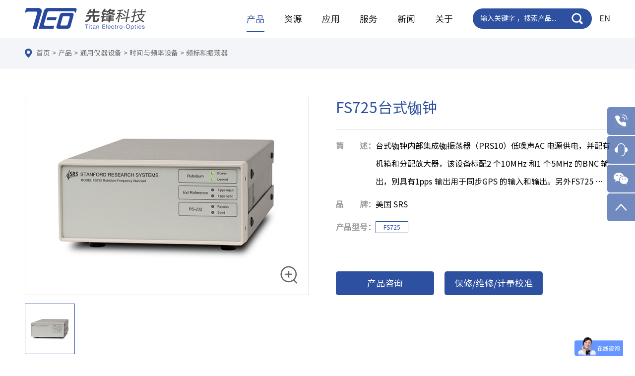

--- FILE ---
content_type: text/html; charset=utf-8
request_url: https://teo.com.cn/show/362/476.html
body_size: 22897
content:
<!DOCTYPE html>
<html lang="zh-CN">
<head>
    <meta charset="UTF-8">
    <title>FS725台式铷钟_先锋科技</title>
    <meta name="keywords" content="FS725台式铷钟" />
    <meta name="description" content="台式铷钟内部集成铷振荡器（PRS10）低噪声AC 电源供电，并配有机箱和分配放大器，该设备标配2 个10MHz 和1 个5MHz 的BNC 输出，别具有1pps 输出用于同步GPS 的输入和输出。另外FS725 可选配附件增加输出端口，额外增加18 通道，用以同步更多时间设备。" />
    <meta name="wap-font-scale" content="no">
    <meta name="viewport" content="width=device-width, initial-scale=1.0,user-scalable=no">
    <meta http-equiv="X-UA-Compatible" content="IE=edge,chrome=1">
    <link rel="stylesheet" href="/public/cms/css/cui.css" />
    <link rel="stylesheet" href="/public/cms/css/lib.css" />
    <link rel="stylesheet" href="/public/cms/css/style.css" />
    <link rel="stylesheet" href="/public/cms/css/less.css">
</head>
<body>

<!-- 头部 -->

<div class="header">

    <div class="wp">

        <div class="logo"><a href="/"><img src="/public/filespath/images/LOGO/5f6984cc3f03a0b401cb9fa8353e7ddb.png" alt=""></a></div>

        <span class="menuBtn"></span>

            <div class="lang-en"><a href="https://www.teo.com.cn/en">EN</a></div>
        <div class="hdr">
            <div class="nav">
                <ul>
                                        <!-- 产品下拉开始 -->
                    <li  class="on" >
                        <a href="javascript:void(0);" class="v1">产品</a>
                        <div class="sub nv-two">
                            <div class="s-duo"></div>
                            <div class="sub-bg">
                                <dl>
                                                                        <dd>
                                        <!-- 产品下拉二级导航样式一样 不进行判断处理-->
                                        <a href="javascript:void(0);" class="v2">
                                            <span class="ico">
                                                <i class="i-ok" style="background-image: url(/public/filespath/images/81377e3881d117fdf0bac7ced412a1dd.png);"></i>
                                                <i class="i-on" style="background-image: url(/public/filespath/images/43f2abcd558ba44cccd91b5117018fb0.png);"></i>
                                            </span>
                                            类别检索                                        </a>
                                        <!-- 在这里判断下拉样式-->
                                                                                <div class="sub-two pro-box">
                                            <div class="wp">
                                                <div class="cont">
                                                                                                        <div class="item">
                                
                                                        <h3><a href="/list/122.html"> 激光器</a></h3>
                                                        <div class="cla">
                                                                                                                        <a href="/list/122.html">超快激光器</a>
                                                                                                                        <a href="/list/145.html">纳秒脉冲激光器</a>
                                                                                                                        <a href="/list/173.html">高重频脉冲固体激光器</a>
                                                                                                                        <a href="/list/257.html">高功率连续DPSS激光器</a>
                                                                                                                        <a href="/list/264.html">小型固体激光器</a>
                                                                                                                        <a href="/list/266.html">半导体激光器</a>
                                                                                                                        <a href="/list/122.html" class="more">更多>></a>
                                                                                                                    </div>
                                
                                                    </div>
                                                                                                        <div class="item">
                                
                                                        <h3><a href="/list/131.html"> 激光测量</a></h3>
                                                        <div class="cla">
                                                                                                                        <a href="/list/131.html">激光功率能量计</a>
                                                                                                                        <a href="/list/140.html">激光光斑分析仪</a>
                                                                                                                        <a href="/list/153.html">激光波长计与频谱仪</a>
                                                                                                                        <a href="/list/283.html">波前位相测量</a>
                                                                                                                        <a href="/list/129.html">激光防护</a>
                                                                                                                    </div>
                                
                                                    </div>
                                                                                                        <div class="item">
                                
                                                        <h3><a href="/list/284.html"> 光通讯与传感</a></h3>
                                                        <div class="cla">
                                                                                                                        <a href="/list/284.html">通讯用波长计及频谱仪</a>
                                                                                                                        <a href="/list/286.html">通讯光源</a>
                                                                                                                        <a href="/list/288.html">通讯仪器设备</a>
                                                                                                                        <a href="/list/141.html">光通讯器件</a>
                                                                                                                        <a href="/list/143.html">OCT与传感</a>
                                                                                                                    </div>
                                
                                                    </div>
                                                                                                        <div class="item">
                                
                                                        <h3><a href="/list/291.html"> 设备与光学元器件</a></h3>
                                                        <div class="cla">
                                                                                                                        <a href="/list/291.html">太赫兹设备与器件</a>
                                                                                                                        <a href="/list/301.html">激光元器件</a>
                                                                                                                        <a href="/list/311.html">仪器设备</a>
                                                                                                                        <a href="/list/250.html">积分球</a>
                                                                                                                        <a href="/list/292.html">标准反射板及色板</a>
                                                                                                                    </div>
                                
                                                    </div>
                                                                                                        <div class="item">
                                
                                                        <h3><a href="/list/483.html"> 科学成像与探测</a></h3>
                                                        <div class="cla">
                                                                                                                        <a href="/list/483.html">分幅相机</a>
                                                                                                                        <a href="/list/315.html">科学级CCD相机</a>
                                                                                                                        <a href="/list/190.html">科学级SCMOS相机</a>
                                                                                                                        <a href="/list/317.html">EMCCD相机</a>
                                                                                                                        <a href="/list/198.html">ICCD相机</a>
                                                                                                                        <a href="/list/200.html">ISCMOS相机</a>
                                                                                                                        <a href="/list/483.html" class="more">更多>></a>
                                                                                                                    </div>
                                
                                                    </div>
                                                                                                        <div class="item">
                                
                                                        <h3><a href="/list/319.html"> 光谱仪</a></h3>
                                                        <div class="cla">
                                                                                                                        <a href="/list/319.html">光栅光谱仪</a>
                                                                                                                        <a href="/list/323.html">掌上光谱仪</a>
                                                                                                                        <a href="/list/223.html">高光谱</a>
                                                                                                                        <a href="/list/325.html">真空单色仪/光谱仪</a>
                                                                                                                        <a href="/list/456.html">真空光谱系统</a>
                                                                                                                        <a href="/list/457.html">稳态瞬态荧光光谱仪</a>
                                                                                                                        <a href="/list/319.html" class="more">更多>></a>
                                                                                                                    </div>
                                
                                                    </div>
                                                                                                        <div class="item">
                                
                                                        <h3><a href="/list/228.html"> 应用系统方案</a></h3>
                                                        <div class="cla">
                                                                                                                        <a href="/list/228.html">半导体光学参数检测</a>
                                                                                                                        <a href="/list/230.html">等离子体装置光谱诊断</a>
                                                                                                                        <a href="/list/233.html">超快光谱与成像</a>
                                                                                                                        <a href="/list/236.html">燃烧过程诊断</a>
                                                                                                                        <a href="/list/240.html">元素在线分析</a>
                                                                                                                        <a href="/list/243.html">远程与工业拉曼检测</a>
                                                                                                                        <a href="/list/228.html" class="more">更多>></a>
                                                                                                                    </div>
                                
                                                    </div>
                                                                                                        <div class="item">
                                
                                                        <h3><a href="/list/331.html"> 通用仪器设备</a></h3>
                                                        <div class="cla">
                                                                                                                        <a href="/list/331.html">通用科学电子仪器</a>
                                                                                                                        <a href="/list/344.html">通用分析设备</a>
                                                                                                                        <a href="/list/349.html">真空检测设备</a>
                                                                                                                        <a href="/list/352.html">通用测试设备</a>
                                                                                                                        <a href="/list/362.html">时间与频率设备</a>
                                                                                                                        <a href="/list/365.html">小型恒温器</a>
                                                                                                                        <a href="/list/331.html" class="more">更多>></a>
                                                                                                                    </div>
                                
                                                    </div>
                                                                                                        <div class="item">
                                
                                                        <h3><a href="/list/371.html"> 光电传感器</a></h3>
                                                        <div class="cla">
                                                                                                                        <a href="/list/371.html">微光探测器</a>
                                                                                                                        <a href="/list/383.html">X射线源</a>
                                                                                                                        <a href="/list/385.html">X射线荧光探测器</a>
                                                                                                                        <a href="/list/389.html">软X射线探测器</a>
                                                                                                                        <a href="/list/390.html">红外探测器</a>
                                                                                                                        <a href="/list/398.html">气体传感器</a>
                                                                                                                        <a href="/list/371.html" class="more">更多>></a>
                                                                                                                    </div>
                                
                                                    </div>
                                                                                                        <div class="item">
                                
                                                        <h3><a href="/list/415.html"> 光度与色度测试仪</a></h3>
                                                        <div class="cla">
                                                                                                                        <a href="/list/415.html">分光辐射亮度色度计</a>
                                                                                                                        <a href="/list/414.html">手持光谱亮度计</a>
                                                                                                                        <a href="/list/213.html">照度计</a>
                                                                                                                        <a href="/list/417.html">成像亮度色度计</a>
                                                                                                                        <a href="/list/420.html">频闪仪</a>
                                                                                                                        <a href="/list/463.html">量子效率测试系统</a>
                                                                                                                        <a href="/list/415.html" class="more">更多>></a>
                                                                                                                    </div>
                                
                                                    </div>
                                                                                                        <div class="item">
                                
                                                        <h3><a href="/list/442.html"> 遥感与成像传感器校准系统</a></h3>
                                                        <div class="cla">
                                                                                                                        <a href="/list/442.html">成像传感器校准系统</a>
                                                                                                                        <a href="/list/447.html">遥感校准系统</a>
                                                                                                                    </div>
                                
                                                    </div>
                                                                                                        <div class="item">
                                
                                                        <h3><a href="/list/185.html"> 光机电一体化系统</a></h3>
                                                        <div class="cla">
                                                                                                                        <a href="/list/185.html">车载照明检测</a>
                                                                                                                        <a href="/list/186.html">显示测量</a>
                                                                                                                        <a href="/list/490.html">光通讯</a>
                                                                                                                        <a href="/list/491.html">半导体</a>
                                                                                                                        <a href="/list/492.html">3C&amp;消费电子</a>
                                                                                                                        <a href="/list/493.html">激光雷达</a>
                                                                                                                    </div>
                                
                                                    </div>
                                                                                                    </div>
                                            </div>
                                        </div>
                                                                            </dd>
                                                                        <dd>
                                        <!-- 产品下拉二级导航样式一样 不进行判断处理-->
                                        <a href="javascript:void(0);" class="v2">
                                            <span class="ico">
                                                <i class="i-ok" style="background-image: url(/public/filespath/images/8e25dc70ca89f7f88dcfa7ac47381c0e.png);"></i>
                                                <i class="i-on" style="background-image: url(/public/filespath/images/6781e808ccc07d0c3301b4e6068c4fb9.png);"></i>
                                            </span>
                                            品牌检索                                        </a>
                                        <!-- 在这里判断下拉样式-->
                                                                                <div class="sub-two pro-box pro-box-1">
                                            <div class="wp">
                                                <div class="tab-list TAB_CLICK5" id=".tab-show-l">
                                                                                                        <a href="javascript:void(0);" class="ok1">激光器</a>
                                                                                                        <a href="javascript:void(0);" class="">激光测量</a>
                                                                                                        <a href="javascript:void(0);" class="">光通讯与传感</a>
                                                                                                        <a href="javascript:void(0);" class="">设备与光学元器件</a>
                                                                                                        <a href="javascript:void(0);" class="">科学成像与探测</a>
                                                                                                        <a href="javascript:void(0);" class="">光谱仪</a>
                                                                                                        <a href="javascript:void(0);" class="">应用系统方案</a>
                                                                                                        <a href="javascript:void(0);" class="">通用仪器设备</a>
                                                                                                        <a href="javascript:void(0);" class="">光电传感器</a>
                                                                                                        <a href="javascript:void(0);" class="">光度与色度测试仪</a>
                                                                                                        <a href="javascript:void(0);" class="">遥感与成像传感器校准系统</a>
                                                                                                        <a href="javascript:void(0);" class="">光机电一体化系统</a>
                                                                                                    </div>
                                                                                                <div class="tab-show-l ">
                                                    <ul class="logo-list">
                                                                                                                <li>
                                                            <a href="/list/120.html?_bid=90">
                                                                <div class="pic"><img src="/public/filespath/images/LOGO/AdValue-Photonics.jpg" alt="美国 AdValue Photonics" title="美国 AdValue Photonics"></div>
                                                            </a>
                                                        </li>
                                                                                                                <li>
                                                            <a href="/list/120.html?_bid=82">
                                                                <div class="pic"><img src="/public/filespath/images/LOGO/Advanced.jpg" alt="美国 Advanced Optowave Corporation (AOC)" title="美国 Advanced Optowave Corporation (AOC)"></div>
                                                            </a>
                                                        </li>
                                                                                                                <li>
                                                            <a href="/list/120.html?_bid=78">
                                                                <div class="pic"><img src="/public/filespath/images/LOGO/ATL-Lasertech.jpg" alt="德国 ATL Lasertech" title="德国 ATL Lasertech"></div>
                                                            </a>
                                                        </li>
                                                                                                                <li>
                                                            <a href="/list/120.html?_bid=76">
                                                                <div class="pic"><img src="/public/filespath/images/LOGO/Block%20Engineering.jpg" alt="美国 Block Engineering" title="美国 Block Engineering"></div>
                                                            </a>
                                                        </li>
                                                                                                                <li>
                                                            <a href="/list/120.html?_bid=93">
                                                                <div class="pic"><img src="/public/filespath/images/LOGO/Chromacity.jpg" alt="英国 Chromacity" title="英国 Chromacity"></div>
                                                            </a>
                                                        </li>
                                                                                                                <li>
                                                            <a href="/list/120.html?_bid=70">
                                                                <div class="pic"><img src="/public/filespath/images/LOGO/Clark-MXR.jpg" alt="美国 Clark-MXR" title="美国 Clark-MXR"></div>
                                                            </a>
                                                        </li>
                                                                                                                <li>
                                                            <a href="/list/120.html?_bid=83">
                                                                <div class="pic"><img src="/public/filespath/images/LOGO/crylas.jpg" alt="德国 Crylas" title="德国 Crylas"></div>
                                                            </a>
                                                        </li>
                                                                                                                <li>
                                                            <a href="/list/120.html?_bid=66">
                                                                <div class="pic"><img src="/public/filespath/images/LOGO/CrystaLaser.jpg" alt="美国 CrystaLaser" title="美国 CrystaLaser"></div>
                                                            </a>
                                                        </li>
                                                                                                                <li>
                                                            <a href="/list/120.html?_bid=74">
                                                                <div class="pic"><img src="/public/filespath/images/LOGO/Edgewave.jpg" alt="德国 Edgewave" title="德国 Edgewave"></div>
                                                            </a>
                                                        </li>
                                                                                                                <li>
                                                            <a href="/list/120.html?_bid=85">
                                                                <div class="pic"><img src="/public/filespath/images/LOGO/FemtoChrome.jpg" alt="美国 FemtoChrome" title="美国 FemtoChrome"></div>
                                                            </a>
                                                        </li>
                                                                                                                <li>
                                                            <a href="/list/120.html?_bid=59">
                                                                <div class="pic"><img src="/public/filespath/images/LOGO/IPG%20Photonics.jpg" alt="美国 IPG Photonics" title="美国 IPG Photonics"></div>
                                                            </a>
                                                        </li>
                                                                                                                <li>
                                                            <a href="/list/120.html?_bid=57">
                                                                <div class="pic"><img src="/public/filespath/images/LOGO/Laser-Quantum.jpg" alt="英国 Laser Quantum" title="英国 Laser Quantum"></div>
                                                            </a>
                                                        </li>
                                                                                                                <li>
                                                            <a href="/list/120.html?_bid=91">
                                                                <div class="pic"><img src="/public/filespath/images/LOGO/Lioptec.jpg" alt="德国 Lioptec" title="德国 Lioptec"></div>
                                                            </a>
                                                        </li>
                                                                                                                <li>
                                                            <a href="/list/120.html?_bid=94">
                                                                <div class="pic"><img src="/public/filespath/images/LOGO/Menhir-Photonics.jpg" alt="瑞士 Menhir Photonics" title="瑞士 Menhir Photonics"></div>
                                                            </a>
                                                        </li>
                                                                                                                <li>
                                                            <a href="/list/120.html?_bid=84">
                                                                <div class="pic"><img src="/public/filespath/images/LOGO/Modu-Laser.jpg" alt="美国 Modu-Laser" title="美国 Modu-Laser"></div>
                                                            </a>
                                                        </li>
                                                                                                                <li>
                                                            <a href="/list/120.html?_bid=61">
                                                                <div class="pic"><img src="/public/filespath/images/LOGO/Moglabs.jpg" alt="澳大利亚 Moglabs" title="澳大利亚 Moglabs"></div>
                                                            </a>
                                                        </li>
                                                                                                                <li>
                                                            <a href="/list/120.html?_bid=77">
                                                                <div class="pic"><img src="/public/filespath/images/LOGO/OPOTEK.jpg" alt="美国 OPOTEK" title="美国 OPOTEK"></div>
                                                            </a>
                                                        </li>
                                                                                                                <li>
                                                            <a href="/list/120.html?_bid=104">
                                                                <div class="pic"><img src="/public/filespath/images/LOGO/a76b386ea8a002a988bfe4ebae6c7144.jpg" alt="美国 Pacific Lasertec" title="美国 Pacific Lasertec"></div>
                                                            </a>
                                                        </li>
                                                                                                                <li>
                                                            <a href="/list/120.html?_bid=89">
                                                                <div class="pic"><img src="/public/filespath/images/LOGO/Photodigm.jpg" alt="美国 Photodigm" title="美国 Photodigm"></div>
                                                            </a>
                                                        </li>
                                                                                                                <li>
                                                            <a href="/list/120.html?_bid=64">
                                                                <div class="pic"><img src="/public/filespath/images/LOGO/Quantel.jpg" alt="法国 Quantel" title="法国 Quantel"></div>
                                                            </a>
                                                        </li>
                                                                                                                <li>
                                                            <a href="/list/120.html?_bid=63">
                                                                <div class="pic"><img src="/public/filespath/images/LOGO/Quantel-Bigsky.jpg" alt="美国 Quantel-Bigsky" title="美国 Quantel-Bigsky"></div>
                                                            </a>
                                                        </li>
                                                                                                                <li>
                                                            <a href="/list/120.html?_bid=60">
                                                                <div class="pic"><img src="/public/filespath/images/LOGO/Radiantis.jpg" alt="西班牙 Radiantis" title="西班牙 Radiantis"></div>
                                                            </a>
                                                        </li>
                                                                                                                <li>
                                                            <a href="/list/120.html?_bid=75">
                                                                <div class="pic"><img src="/public/filespath/images/LOGO/RGB.jpg" alt="德国 RGB Laser Systems" title="德国 RGB Laser Systems"></div>
                                                            </a>
                                                        </li>
                                                                                                                <li>
                                                            <a href="/list/120.html?_bid=79">
                                                                <div class="pic"><img src="/public/filespath/images/LOGO/Swamp%20optics.jpg" alt="美国 Swamp optics" title="美国 Swamp optics"></div>
                                                            </a>
                                                        </li>
                                                                                                                <li>
                                                            <a href="/list/120.html?_bid=73">
                                                                <div class="pic"><img src="/public/filespath/images/LOGO/UPTEK.jpg" alt="美国 Uptek Solutions" title="美国 Uptek Solutions"></div>
                                                            </a>
                                                        </li>
                                                                                                                <li>
                                                            <a href="/list/120.html?_bid=92">
                                                                <div class="pic"><img src="/public/filespath/images/LOGO/VALO-INNOVATIONS.jpg" alt="德国 VALO INNOVATIONS" title="德国 VALO INNOVATIONS"></div>
                                                            </a>
                                                        </li>
                                                                                                                <li>
                                                            <a href="/list/120.html?_bid=9">
                                                                <div class="pic"><img src="/public/filespath/images/LOGO/zolix.jpg" alt="Zolix" title="Zolix"></div>
                                                            </a>
                                                        </li>
                                                                                                                <li>
                                                            <a href="/list/120.html?_bid=107">
                                                                <div class="pic"><img src="/public/filespath/images/LOGO/23721de8fc01b8be98eef9eaceb79603.jpg" alt="爱尔兰 Eblana" title="爱尔兰 Eblana"></div>
                                                            </a>
                                                        </li>
                                                                                                                <li>
                                                            <a href="/list/120.html?_bid=67">
                                                                <div class="pic"><img src="/public/filespath/images/LOGO/Xiton-Photonics.jpg" alt="德国 Xiton Photonics" title="德国 Xiton Photonics"></div>
                                                            </a>
                                                        </li>
                                                                                                            </ul>
                                                </div>
                                                                                                <div class="tab-show-l dn">
                                                    <ul class="logo-list">
                                                                                                                <li>
                                                            <a href="/list/123.html?_bid=65">
                                                                <div class="pic"><img src="/public/filespath/images/LOGO/Bristol%20Instruments.jpg" alt="美国 Bristol Instruments" title="美国 Bristol Instruments"></div>
                                                            </a>
                                                        </li>
                                                                                                                <li>
                                                            <a href="/list/123.html?_bid=49">
                                                                <div class="pic"><img src="/public/filespath/images/LOGO/Labsphere.jpg" alt="美国 Labsphere" title="美国 Labsphere"></div>
                                                            </a>
                                                        </li>
                                                                                                                <li>
                                                            <a href="/list/123.html?_bid=96">
                                                                <div class="pic"><img src="/public/filespath/images/LOGO/LaserVision.jpg" alt="美国 LaserVision" title="美国 LaserVision"></div>
                                                            </a>
                                                        </li>
                                                                                                                <li>
                                                            <a href="/list/123.html?_bid=61">
                                                                <div class="pic"><img src="/public/filespath/images/LOGO/Moglabs.jpg" alt="澳大利亚 Moglabs" title="澳大利亚 Moglabs"></div>
                                                            </a>
                                                        </li>
                                                                                                                <li>
                                                            <a href="/list/123.html?_bid=54">
                                                                <div class="pic"><img src="/public/filespath/images/LOGO/Ophir.jpg" alt="以色列 Ophir" title="以色列 Ophir"></div>
                                                            </a>
                                                        </li>
                                                                                                                <li>
                                                            <a href="/list/123.html?_bid=55">
                                                                <div class="pic"><img src="/public/filespath/images/LOGO/Ophir-Spiricon.jpg" alt="美国 Ophir-Spiricon" title="美国 Ophir-Spiricon"></div>
                                                            </a>
                                                        </li>
                                                                                                                <li>
                                                            <a href="/list/123.html?_bid=68">
                                                                <div class="pic"><img src="/public/filespath/images/LOGO/PHASICS.jpg" alt="法国 PHASICS" title="法国 PHASICS"></div>
                                                            </a>
                                                        </li>
                                                                                                                <li>
                                                            <a href="/list/123.html?_bid=6">
                                                                <div class="pic"><img src="/public/filespath/images/LOGO/StellarNet.jpg" alt="美国 StellarNet" title="美国 StellarNet"></div>
                                                            </a>
                                                        </li>
                                                                                                                <li>
                                                            <a href="/list/123.html?_bid=9">
                                                                <div class="pic"><img src="/public/filespath/images/LOGO/zolix.jpg" alt="Zolix" title="Zolix"></div>
                                                            </a>
                                                        </li>
                                                                                                            </ul>
                                                </div>
                                                                                                <div class="tab-show-l dn">
                                                    <ul class="logo-list">
                                                                                                                <li>
                                                            <a href="/list/132.html?_bid=58">
                                                                <div class="pic"><img src="/public/filespath/images/LOGO/Alnair-Labs.jpg" alt="日本 Alnair Labs" title="日本 Alnair Labs"></div>
                                                            </a>
                                                        </li>
                                                                                                                <li>
                                                            <a href="/list/132.html?_bid=97">
                                                                <div class="pic"><img src="/public/filespath/images/LOGO/Aragon-Photonics.jpg" alt="西班牙 Aragon Photonics" title="西班牙 Aragon Photonics"></div>
                                                            </a>
                                                        </li>
                                                                                                                <li>
                                                            <a href="/list/132.html?_bid=65">
                                                                <div class="pic"><img src="/public/filespath/images/LOGO/Bristol%20Instruments.jpg" alt="美国 Bristol Instruments" title="美国 Bristol Instruments"></div>
                                                            </a>
                                                        </li>
                                                                                                                <li>
                                                            <a href="/list/132.html?_bid=98">
                                                                <div class="pic"><img src="/public/filespath/images/LOGO/MoVU.jpg" alt="日本 MoVU" title="日本 MoVU"></div>
                                                            </a>
                                                        </li>
                                                                                                                <li>
                                                            <a href="/list/132.html?_bid=56">
                                                                <div class="pic"><img src="/public/filespath/images/LOGO/Santec.jpg" alt="日本 Santec" title="日本 Santec"></div>
                                                            </a>
                                                        </li>
                                                                                                            </ul>
                                                </div>
                                                                                                <div class="tab-show-l dn">
                                                    <ul class="logo-list">
                                                                                                                <li>
                                                            <a href="/list/146.html?_bid=30">
                                                                <div class="pic"><img src="/public/filespath/images/LOGO/Acktar.jpg" alt="以色列 Acktar" title="以色列 Acktar"></div>
                                                            </a>
                                                        </li>
                                                                                                                <li>
                                                            <a href="/list/146.html?_bid=86">
                                                                <div class="pic"><img src="/public/filespath/images/LOGO/Advantest.jpg" alt="日本 Advantest" title="日本 Advantest"></div>
                                                            </a>
                                                        </li>
                                                                                                                <li>
                                                            <a href="/list/146.html?_bid=25">
                                                                <div class="pic"><img src="/public/filespath/images/LOGO/Andover-1.jpg" alt="美国 Andover" title="美国 Andover"></div>
                                                            </a>
                                                        </li>
                                                                                                                <li>
                                                            <a href="/list/146.html?_bid=70">
                                                                <div class="pic"><img src="/public/filespath/images/LOGO/Clark-MXR.jpg" alt="美国 Clark-MXR" title="美国 Clark-MXR"></div>
                                                            </a>
                                                        </li>
                                                                                                                <li>
                                                            <a href="/list/146.html?_bid=29">
                                                                <div class="pic"><img src="/public/filespath/images/LOGO/CODIXX.jpg" alt="德国 CODIXX" title="德国 CODIXX"></div>
                                                            </a>
                                                        </li>
                                                                                                                <li>
                                                            <a href="/list/146.html?_bid=22">
                                                                <div class="pic"><img src="/public/filespath/images/LOGO/CVI.jpg" alt="美国 CVI" title="美国 CVI"></div>
                                                            </a>
                                                        </li>
                                                                                                                <li>
                                                            <a href="/list/146.html?_bid=80">
                                                                <div class="pic"><img src="/public/filespath/images/LOGO/holoor.jpg" alt="以色列 Holoor" title="以色列 Holoor"></div>
                                                            </a>
                                                        </li>
                                                                                                                <li>
                                                            <a href="/list/146.html?_bid=100">
                                                                <div class="pic"><img src="/public/filespath/images/LOGO/INO.jpg" alt="加拿大 INO" title="加拿大 INO"></div>
                                                            </a>
                                                        </li>
                                                                                                                <li>
                                                            <a href="/list/146.html?_bid=49">
                                                                <div class="pic"><img src="/public/filespath/images/LOGO/Labsphere.jpg" alt="美国 Labsphere" title="美国 Labsphere"></div>
                                                            </a>
                                                        </li>
                                                                                                                <li>
                                                            <a href="/list/146.html?_bid=87">
                                                                <div class="pic"><img src="/public/filespath/images/LOGO/LongWave-Photonics.jpg" alt="美国 LongWave Photonics" title="美国 LongWave Photonics"></div>
                                                            </a>
                                                        </li>
                                                                                                                <li>
                                                            <a href="/list/146.html?_bid=20">
                                                                <div class="pic"><img src="/public/filespath/images/LOGO/Moxtek.jpg" alt="美国 Moxtek" title="美国 Moxtek"></div>
                                                            </a>
                                                        </li>
                                                                                                                <li>
                                                            <a href="/list/146.html?_bid=54">
                                                                <div class="pic"><img src="/public/filespath/images/LOGO/Ophir.jpg" alt="以色列 Ophir" title="以色列 Ophir"></div>
                                                            </a>
                                                        </li>
                                                                                                                <li>
                                                            <a href="/list/146.html?_bid=102">
                                                                <div class="pic"><img src="/public/filespath/images/LOGO/PRO.jpg" alt="美国 PRO" title="美国 PRO"></div>
                                                            </a>
                                                        </li>
                                                                                                                <li>
                                                            <a href="/list/146.html?_bid=101">
                                                                <div class="pic"><img src="/public/filespath/images/LOGO/Raicol.jpg" alt="以色列 Raicol" title="以色列 Raicol"></div>
                                                            </a>
                                                        </li>
                                                                                                                <li>
                                                            <a href="/list/146.html?_bid=56">
                                                                <div class="pic"><img src="/public/filespath/images/LOGO/Santec.jpg" alt="日本 Santec" title="日本 Santec"></div>
                                                            </a>
                                                        </li>
                                                                                                                <li>
                                                            <a href="/list/146.html?_bid=99">
                                                                <div class="pic"><img src="/public/filespath/images/LOGO/Sciencetech-Inc.jpg" alt="加拿大 Sciencetech-Inc" title="加拿大 Sciencetech-Inc"></div>
                                                            </a>
                                                        </li>
                                                                                                                <li>
                                                            <a href="/list/146.html?_bid=72">
                                                                <div class="pic"><img src="/public/filespath/images/LOGO/Sill-Optics.jpg" alt="德国 Sill Optics" title="德国 Sill Optics"></div>
                                                            </a>
                                                        </li>
                                                                                                                <li>
                                                            <a href="/list/146.html?_bid=73">
                                                                <div class="pic"><img src="/public/filespath/images/LOGO/UPTEK.jpg" alt="美国 Uptek Solutions" title="美国 Uptek Solutions"></div>
                                                            </a>
                                                        </li>
                                                                                                                <li>
                                                            <a href="/list/146.html?_bid=9">
                                                                <div class="pic"><img src="/public/filespath/images/LOGO/zolix.jpg" alt="Zolix" title="Zolix"></div>
                                                            </a>
                                                        </li>
                                                                                                                <li>
                                                            <a href="/list/146.html?_bid=106">
                                                                <div class="pic"><img src="/public/filespath/images/LOGO/Novanta.jpg" alt="英国 Novanta-Cambridge Technology" title="英国 Novanta-Cambridge Technology"></div>
                                                            </a>
                                                        </li>
                                                                                                            </ul>
                                                </div>
                                                                                                <div class="tab-show-l dn">
                                                    <ul class="logo-list">
                                                                                                                <li>
                                                            <a href="/list/176.html?_bid=1">
                                                                <div class="pic"><img src="/public/filespath/images/LOGO/Andor.jpg" alt="英国 Andor" title="英国 Andor"></div>
                                                            </a>
                                                        </li>
                                                                                                                <li>
                                                            <a href="/list/176.html?_bid=11">
                                                                <div class="pic"><img src="/public/filespath/images/LOGO/Artray.jpg" alt="日本 Artray" title="日本 Artray"></div>
                                                            </a>
                                                        </li>
                                                                                                                <li>
                                                            <a href="/list/176.html?_bid=12">
                                                                <div class="pic"><img src="/public/filespath/images/LOGO/DECTRIS.jpg" alt="瑞士 DECTRIS" title="瑞士 DECTRIS"></div>
                                                            </a>
                                                        </li>
                                                                                                                <li>
                                                            <a href="/list/176.html?_bid=105">
                                                                <div class="pic"><img src="/public/filespath/images/LOGO/Lambert%20Instruments.jpg" alt="荷兰 Lambert Instruments" title="荷兰 Lambert Instruments"></div>
                                                            </a>
                                                        </li>
                                                                                                                <li>
                                                            <a href="/list/176.html?_bid=7">
                                                                <div class="pic"><img src="/public/filespath/images/LOGO/Photek.jpg" alt="英国 Photek" title="英国 Photek"></div>
                                                            </a>
                                                        </li>
                                                                                                                <li>
                                                            <a href="/list/176.html?_bid=5">
                                                                <div class="pic"><img src="/public/filespath/images/LOGO/PhotonicScience.jpg" alt="英国 PhotonicScience" title="英国 PhotonicScience"></div>
                                                            </a>
                                                        </li>
                                                                                                                <li>
                                                            <a href="/list/176.html?_bid=16">
                                                                <div class="pic"><img src="/public/filespath/images/LOGO/Vision-Research.jpg" alt="美国 Vision Research" title="美国 Vision Research"></div>
                                                            </a>
                                                        </li>
                                                                                                                <li>
                                                            <a href="/list/176.html?_bid=9">
                                                                <div class="pic"><img src="/public/filespath/images/LOGO/zolix.jpg" alt="Zolix" title="Zolix"></div>
                                                            </a>
                                                        </li>
                                                                                                            </ul>
                                                </div>
                                                                                                <div class="tab-show-l dn">
                                                    <ul class="logo-list">
                                                                                                                <li>
                                                            <a href="/list/177.html?_bid=1">
                                                                <div class="pic"><img src="/public/filespath/images/LOGO/Andor.jpg" alt="英国 Andor" title="英国 Andor"></div>
                                                            </a>
                                                        </li>
                                                                                                                <li>
                                                            <a href="/list/177.html?_bid=10">
                                                                <div class="pic"><img src="/public/filespath/images/LOGO/Dualix.jpg" alt="Dualix" title="Dualix"></div>
                                                            </a>
                                                        </li>
                                                                                                                <li>
                                                            <a href="/list/177.html?_bid=3">
                                                                <div class="pic"><img src="/public/filespath/images/LOGO/McPherson.jpg" alt="美国 Mcpherson" title="美国 Mcpherson"></div>
                                                            </a>
                                                        </li>
                                                                                                                <li>
                                                            <a href="/list/177.html?_bid=5">
                                                                <div class="pic"><img src="/public/filespath/images/LOGO/PhotonicScience.jpg" alt="英国 PhotonicScience" title="英国 PhotonicScience"></div>
                                                            </a>
                                                        </li>
                                                                                                                <li>
                                                            <a href="/list/177.html?_bid=17">
                                                                <div class="pic"><img src="/public/filespath/images/LOGO/Spectral-Industries.jpg" alt="荷兰 Spectral Industries" title="荷兰 Spectral Industries"></div>
                                                            </a>
                                                        </li>
                                                                                                                <li>
                                                            <a href="/list/177.html?_bid=6">
                                                                <div class="pic"><img src="/public/filespath/images/LOGO/StellarNet.jpg" alt="美国 StellarNet" title="美国 StellarNet"></div>
                                                            </a>
                                                        </li>
                                                                                                                <li>
                                                            <a href="/list/177.html?_bid=9">
                                                                <div class="pic"><img src="/public/filespath/images/LOGO/zolix.jpg" alt="Zolix" title="Zolix"></div>
                                                            </a>
                                                        </li>
                                                                                                            </ul>
                                                </div>
                                                                                                <div class="tab-show-l dn">
                                                    <ul class="logo-list">
                                                                                                                <li>
                                                            <a href="/list/178.html?_bid=9">
                                                                <div class="pic"><img src="/public/filespath/images/LOGO/zolix.jpg" alt="Zolix" title="Zolix"></div>
                                                            </a>
                                                        </li>
                                                                                                            </ul>
                                                </div>
                                                                                                <div class="tab-show-l dn">
                                                    <ul class="logo-list">
                                                                                                                <li>
                                                            <a href="/list/179.html?_bid=4">
                                                                <div class="pic"><img src="/public/filespath/images/LOGO/Energetiq.jpg" alt="美国 Energetiq" title="美国 Energetiq"></div>
                                                            </a>
                                                        </li>
                                                                                                                <li>
                                                            <a href="/list/179.html?_bid=19">
                                                                <div class="pic"><img src="/public/filespath/images/LOGO/Metricon.jpg" alt="美国 Metricon" title="美国 Metricon"></div>
                                                            </a>
                                                        </li>
                                                                                                                <li>
                                                            <a href="/list/179.html?_bid=8">
                                                                <div class="pic"><img src="/public/filespath/images/LOGO/Oxford-Instruments.jpg" alt="英国 Oxford Instruments" title="英国 Oxford Instruments"></div>
                                                            </a>
                                                        </li>
                                                                                                                <li>
                                                            <a href="/list/179.html?_bid=18">
                                                                <div class="pic"><img src="/public/filespath/images/LOGO/0815a73d8d29ec646521d3080d6530b5.jpg" alt="美国 SRS" title="美国 SRS"></div>
                                                            </a>
                                                        </li>
                                                                                                                <li>
                                                            <a href="/list/179.html?_bid=52">
                                                                <div class="pic"><img src="/public/filespath/images/LOGO/otsuka.jpg" alt="日本 大塚电子" title="日本 大塚电子"></div>
                                                            </a>
                                                        </li>
                                                                                                            </ul>
                                                </div>
                                                                                                <div class="tab-show-l dn">
                                                    <ul class="logo-list">
                                                                                                                <li>
                                                            <a href="/list/180.html?_bid=46">
                                                                <div class="pic"><img src="/public/filespath/images/LOGO/BostonElectronics.jpg" alt="美国 Boston Electronics" title="美国 Boston Electronics"></div>
                                                            </a>
                                                        </li>
                                                                                                                <li>
                                                            <a href="/list/180.html?_bid=37">
                                                                <div class="pic"><img src="/public/filespath/images/LOGO/EI.jpg" alt="英国 EI" title="英国 EI"></div>
                                                            </a>
                                                        </li>
                                                                                                                <li>
                                                            <a href="/list/180.html?_bid=33">
                                                                <div class="pic"><img src="/public/filespath/images/LOGO/ELFYS.jpg" alt="芬兰 ELFYS" title="芬兰 ELFYS"></div>
                                                            </a>
                                                        </li>
                                                                                                                <li>
                                                            <a href="/list/180.html?_bid=21">
                                                                <div class="pic"><img src="/public/filespath/images/LOGO/ETL.jpg" alt="英国 ETL" title="英国 ETL"></div>
                                                            </a>
                                                        </li>
                                                                                                                <li>
                                                            <a href="/list/180.html?_bid=43">
                                                                <div class="pic"><img src="/public/filespath/images/LOGO/HelioWorks.jpg" alt="美国 HelioWorks" title="美国 HelioWorks"></div>
                                                            </a>
                                                        </li>
                                                                                                                <li>
                                                            <a href="/list/180.html?_bid=44">
                                                                <div class="pic"><img src="/public/filespath/images/LOGO/Infrasolid.jpg" alt="德国 Infrasolid" title="德国 Infrasolid"></div>
                                                            </a>
                                                        </li>
                                                                                                                <li>
                                                            <a href="/list/180.html?_bid=23">
                                                                <div class="pic"><img src="/public/filespath/images/LOGO/Judson.jpg" alt="美国 Judson" title="美国 Judson"></div>
                                                            </a>
                                                        </li>
                                                                                                                <li>
                                                            <a href="/list/180.html?_bid=35">
                                                                <div class="pic"><img src="/public/filespath/images/LOGO/Ketek.jpg" alt="德国 Ketek" title="德国 Ketek"></div>
                                                            </a>
                                                        </li>
                                                                                                                <li>
                                                            <a href="/list/180.html?_bid=26">
                                                                <div class="pic"><img src="/public/filespath/images/LOGO/LaserComponents.jpg" alt="德国 LaserComponents" title="德国 LaserComponents"></div>
                                                            </a>
                                                        </li>
                                                                                                                <li>
                                                            <a href="/list/180.html?_bid=45">
                                                                <div class="pic"><img src="/public/filespath/images/LOGO/Mightex.jpg" alt="美国 Mightex" title="美国 Mightex"></div>
                                                            </a>
                                                        </li>
                                                                                                                <li>
                                                            <a href="/list/180.html?_bid=20">
                                                                <div class="pic"><img src="/public/filespath/images/LOGO/Moxtek.jpg" alt="美国 Moxtek" title="美国 Moxtek"></div>
                                                            </a>
                                                        </li>
                                                                                                                <li>
                                                            <a href="/list/180.html?_bid=34">
                                                                <div class="pic"><img src="/public/filespath/images/LOGO/OnTrak.jpg" alt="美国 OnTrak" title="美国 OnTrak"></div>
                                                            </a>
                                                        </li>
                                                                                                                <li>
                                                            <a href="/list/180.html?_bid=39">
                                                                <div class="pic"><img src="/public/filespath/images/LOGO/OptiqGain.jpg" alt="以色列 OptiqGain" title="以色列 OptiqGain"></div>
                                                            </a>
                                                        </li>
                                                                                                                <li>
                                                            <a href="/list/180.html?_bid=36">
                                                                <div class="pic"><img src="/public/filespath/images/LOGO/Opto-Diode.jpg" alt="美国 Opto Diode" title="美国 Opto Diode"></div>
                                                            </a>
                                                        </li>
                                                                                                                <li>
                                                            <a href="/list/180.html?_bid=32">
                                                                <div class="pic"><img src="/public/filespath/images/LOGO/OSI.jpg" alt="美国 OSI" title="美国 OSI"></div>
                                                            </a>
                                                        </li>
                                                                                                                <li>
                                                            <a href="/list/180.html?_bid=41">
                                                                <div class="pic"><img src="/public/filespath/images/LOGO/proxivision.jpg" alt="德国 Proxivision" title="德国 Proxivision"></div>
                                                            </a>
                                                        </li>
                                                                                                                <li>
                                                            <a href="/list/180.html?_bid=27">
                                                                <div class="pic"><img src="/public/filespath/images/LOGO/SensTech.jpg" alt="英国 Sens-Tech" title="英国 Sens-Tech"></div>
                                                            </a>
                                                        </li>
                                                                                                                <li>
                                                            <a href="/list/180.html?_bid=28">
                                                                <div class="pic"><img src="/public/filespath/images/LOGO/Varex.jpg" alt="美国 Varex" title="美国 Varex"></div>
                                                            </a>
                                                        </li>
                                                                                                                <li>
                                                            <a href="/list/180.html?_bid=40">
                                                                <div class="pic"><img src="/public/filespath/images/LOGO/vertilon.jpg" alt="美国 Vertilon" title="美国 Vertilon"></div>
                                                            </a>
                                                        </li>
                                                                                                                <li>
                                                            <a href="/list/180.html?_bid=9">
                                                                <div class="pic"><img src="/public/filespath/images/LOGO/zolix.jpg" alt="Zolix" title="Zolix"></div>
                                                            </a>
                                                        </li>
                                                                                                                <li>
                                                            <a href="/list/180.html?_bid=109">
                                                                <div class="pic"><img src="/public/filespath/images/LOGO/a777cba3659019f8e57a44f540243bce.png" alt="美国 Spectro-UV" title="美国 Spectro-UV"></div>
                                                            </a>
                                                        </li>
                                                                                                                <li>
                                                            <a href="/list/180.html?_bid=38">
                                                                <div class="pic"><img src="/public/filespath/images/LOGO/yingsa.jpg" alt="荧飒光学" title="荧飒光学"></div>
                                                            </a>
                                                        </li>
                                                                                                            </ul>
                                                </div>
                                                                                                <div class="tab-show-l dn">
                                                    <ul class="logo-list">
                                                                                                                <li>
                                                            <a href="/list/181.html?_bid=49">
                                                                <div class="pic"><img src="/public/filespath/images/LOGO/Labsphere.jpg" alt="美国 Labsphere" title="美国 Labsphere"></div>
                                                            </a>
                                                        </li>
                                                                                                                <li>
                                                            <a href="/list/181.html?_bid=54">
                                                                <div class="pic"><img src="/public/filespath/images/LOGO/Ophir.jpg" alt="以色列 Ophir" title="以色列 Ophir"></div>
                                                            </a>
                                                        </li>
                                                                                                                <li>
                                                            <a href="/list/181.html?_bid=31">
                                                                <div class="pic"><img src="/public/filespath/images/LOGO/Opsira.jpg" alt="德国 Opsira" title="德国 Opsira"></div>
                                                            </a>
                                                        </li>
                                                                                                                <li>
                                                            <a href="/list/181.html?_bid=50">
                                                                <div class="pic"><img src="/public/filespath/images/LOGO/Photo-Research.jpg" alt="美国 Photo Research" title="美国 Photo Research"></div>
                                                            </a>
                                                        </li>
                                                                                                                <li>
                                                            <a href="/list/181.html?_bid=48">
                                                                <div class="pic"><img src="/public/filespath/images/LOGO/Pleiades.jpg" alt="法国 Pleiades" title="法国 Pleiades"></div>
                                                            </a>
                                                        </li>
                                                                                                                <li>
                                                            <a href="/list/181.html?_bid=51">
                                                                <div class="pic"><img src="/public/filespath/images/LOGO/Radiant.jpg" alt="美国 Radiant" title="美国 Radiant"></div>
                                                            </a>
                                                        </li>
                                                                                                                <li>
                                                            <a href="/list/181.html?_bid=6">
                                                                <div class="pic"><img src="/public/filespath/images/LOGO/StellarNet.jpg" alt="美国 StellarNet" title="美国 StellarNet"></div>
                                                            </a>
                                                        </li>
                                                                                                                <li>
                                                            <a href="/list/181.html?_bid=53">
                                                                <div class="pic"><img src="/public/filespath/images/LOGO/UPRtek.jpg" alt="UPRtek" title="UPRtek"></div>
                                                            </a>
                                                        </li>
                                                                                                                <li>
                                                            <a href="/list/181.html?_bid=47">
                                                                <div class="pic"><img src="/public/filespath/images/LOGO/Viso.jpg" alt="丹麦 Viso" title="丹麦 Viso"></div>
                                                            </a>
                                                        </li>
                                                                                                                <li>
                                                            <a href="/list/181.html?_bid=9">
                                                                <div class="pic"><img src="/public/filespath/images/LOGO/zolix.jpg" alt="Zolix" title="Zolix"></div>
                                                            </a>
                                                        </li>
                                                                                                                <li>
                                                            <a href="/list/181.html?_bid=108">
                                                                <div class="pic"><img src="/public/filespath/images/LOGO/983558ffcdb8179b5c70e8f819f15ea0.jpg" alt="日本 柯尼卡美能达" title="日本 柯尼卡美能达"></div>
                                                            </a>
                                                        </li>
                                                                                                                <li>
                                                            <a href="/list/181.html?_bid=52">
                                                                <div class="pic"><img src="/public/filespath/images/LOGO/otsuka.jpg" alt="日本 大塚电子" title="日本 大塚电子"></div>
                                                            </a>
                                                        </li>
                                                                                                            </ul>
                                                </div>
                                                                                                <div class="tab-show-l dn">
                                                    <ul class="logo-list">
                                                                                                                <li>
                                                            <a href="/list/183.html?_bid=49">
                                                                <div class="pic"><img src="/public/filespath/images/LOGO/Labsphere.jpg" alt="美国 Labsphere" title="美国 Labsphere"></div>
                                                            </a>
                                                        </li>
                                                                                                            </ul>
                                                </div>
                                                                                                <div class="tab-show-l dn">
                                                    <ul class="logo-list">
                                                                                                                <li>
                                                            <a href="/list/184.html?_bid=9">
                                                                <div class="pic"><img src="/public/filespath/images/LOGO/zolix.jpg" alt="Zolix" title="Zolix"></div>
                                                            </a>
                                                        </li>
                                                                                                                <li>
                                                            <a href="/list/184.html?_bid=2">
                                                                <div class="pic"><img src="https://www.teo.com.cn/filespath/images/20130807150444.gif" alt="先锋科技" title="先锋科技"></div>
                                                            </a>
                                                        </li>
                                                                                                            </ul>
                                                </div>
                                                                                
                                                <!-- <a href="" class="more2">&gt;&gt;查看全部品牌</a>-->
                                
                                            </div>
                                
                                        </div>
                                                                            </dd>
                                                                        <dd>
                                        <!-- 产品下拉二级导航样式一样 不进行判断处理-->
                                        <a href="javascript:void(0);" class="v2">
                                            <span class="ico">
                                                <i class="i-ok" style="background-image: url(/public/filespath/images/bc4f8c890c5f325081f2f1bceb4945e9.png);"></i>
                                                <i class="i-on" style="background-image: url(/public/filespath/images/1e190e67bc5ee3176416d034866adb18.png);"></i>
                                            </span>
                                            行业检索                                        </a>
                                        <!-- 在这里判断下拉样式-->
                                                                                <div class="sub-two pro-box">
                                            <div class="wp">
                                                <div class="cont">
                                                                                                        <div class="item">
                                
                                                        <h3><a href="javascript:;">工业与信息化</a></h3>
                                                        <div class="cla">
                                                                                                                        <div class="si-s">
                                                                <div class="si-con">
                                                                    <a href="javascript:;" class="v4">先进制造</a>
                                                                    <div class="wu-s">
                                                                                                                                                <a href="/list/62.html?_tid=10">激光加工在线监测</a>
                                                                                                                                                <a href="/list/62.html?_tid=11">激光加工</a>
                                                                                                                                                <a href="/list/62.html?_tid=12">自动光学检测</a>
                                                                                                                                                <a href="/list/62.html?_tid=14">超快微加工</a>
                                                                                                                                                <a href="/list/62.html?_tid=15">激光焊接匙孔监测</a>
                                                                                                                                                <a href="/list/62.html?_tid=16">分束与光斑整形</a>
                                                                                                                                                <a href="/list/62.html?_tid=27">镀膜监控</a>
                                                                                                                                                <a href="/list/62.html?_tid=76">无损检测</a>
                                                                                                                                                <a href="/list/62.html?_tid=77">微量气体分析</a>
                                                                                                                                                <a href="/list/62.html?_tid=78">元件数量封装清点</a>
                                                                                                                                                <a href="/list/62.html?_tid=183">激光防护</a>
                                                                                                                                                
                                                                    </div>
                                                                </div>
                                                            </div>
                                                                                                                        <div class="si-s">
                                                                <div class="si-con">
                                                                    <a href="javascript:;" class="v4">显示与照明</a>
                                                                    <div class="wu-s">
                                                                                                                                                <a href="/list/62.html?_tid=79">自动光学检测</a>
                                                                                                                                                <a href="/list/62.html?_tid=89">ACR环境对比度测试</a>
                                                                                                                                                <a href="/list/62.html?_tid=88">Trulume显示屏测试</a>
                                                                                                                                                <a href="/list/62.html?_tid=87">摄像头平场校准系统</a>
                                                                                                                                                <a href="/list/62.html?_tid=86">传感器量子效率测试系统</a>
                                                                                                                                                <a href="/list/62.html?_tid=85">准直均匀光源</a>
                                                                                                                                                <a href="/list/62.html?_tid=84">分布光度计</a>
                                                                                                                                                <a href="/list/62.html?_tid=83">VR/AR 测试系统</a>
                                                                                                                                                <a href="/list/62.html?_tid=82">IVL&amp;EQE光学测试系统</a>
                                                                                                                                                <a href="/list/62.html?_tid=81">LCD显示屏光学测试系统</a>
                                                                                                                                                <a href="/list/62.html?_tid=80">光源照度测试</a>
                                                                                                                                                <a href="/list/62.html?_tid=17">显示屏测试</a>
                                                                                                                                                <a href="/list/62.html?_tid=26">玻璃/表面检测</a>
                                                                                                                                                <a href="/list/62.html?_tid=25">制程监控</a>
                                                                                                                                                <a href="/list/62.html?_tid=24">LED显示屏测试</a>
                                                                                                                                                <a href="/list/62.html?_tid=23">薄膜测试</a>
                                                                                                                                                <a href="/list/62.html?_tid=22">光源及灯具测试</a>
                                                                                                                                                <a href="/list/62.html?_tid=21">表面形貌检测</a>
                                                                                                                                                <a href="/list/62.html?_tid=20">激光防护</a>
                                                                                                                                                <a href="/list/62.html?_tid=19">激光剥离</a>
                                                                                                                                                <a href="/list/62.html?_tid=18">面板修补</a>
                                                                                                                                                
                                                                    </div>
                                                                </div>
                                                            </div>
                                                                                                                        <div class="si-s">
                                                                <div class="si-con">
                                                                    <a href="javascript:;" class="v4">消费电子</a>
                                                                    <div class="wu-s">
                                                                                                                                                <a href="/list/62.html?_tid=187">健康监测</a>
                                                                                                                                                <a href="/list/62.html?_tid=199">新风系统二氧化碳检测</a>
                                                                                                                                                <a href="/list/62.html?_tid=198">手机屏幕光学性能评价</a>
                                                                                                                                                <a href="/list/62.html?_tid=197">电视屏幕自动光学测试</a>
                                                                                                                                                <a href="/list/62.html?_tid=196">自动化设备隔振</a>
                                                                                                                                                <a href="/list/62.html?_tid=195">3C产品生产和检测的自动化装置</a>
                                                                                                                                                <a href="/list/62.html?_tid=194">摄像头平场校准</a>
                                                                                                                                                <a href="/list/62.html?_tid=193">传感器量子效率测试</a>
                                                                                                                                                <a href="/list/62.html?_tid=192">手机镜头/传感器测试</a>
                                                                                                                                                <a href="/list/62.html?_tid=191">VCSEL测试</a>
                                                                                                                                                <a href="/list/62.html?_tid=190">数字影院光学测试</a>
                                                                                                                                                <a href="/list/62.html?_tid=189">VR/AR 测试</a>
                                                                                                                                                <a href="/list/62.html?_tid=188">摄像头测试</a>
                                                                                                                                                <a href="/list/62.html?_tid=28">激光安全认证</a>
                                                                                                                                                <a href="/list/62.html?_tid=186">无损检测</a>
                                                                                                                                                <a href="/list/62.html?_tid=185">AOI 自动光学检测</a>
                                                                                                                                                <a href="/list/62.html?_tid=184">玻璃/表面检测</a>
                                                                                                                                                <a href="/list/62.html?_tid=94">膜厚测试</a>
                                                                                                                                                <a href="/list/62.html?_tid=93">贴膜测试</a>
                                                                                                                                                <a href="/list/62.html?_tid=92">光学测试设备</a>
                                                                                                                                                <a href="/list/62.html?_tid=91">激光加工</a>
                                                                                                                                                <a href="/list/62.html?_tid=90">摄像机镜头测量</a>
                                                                                                                                                <a href="/list/62.html?_tid=32">AR/VR 设备测量</a>
                                                                                                                                                <a href="/list/62.html?_tid=31">紫外切割</a>
                                                                                                                                                <a href="/list/62.html?_tid=30">超快微加工</a>
                                                                                                                                                <a href="/list/62.html?_tid=29">显示屏测试</a>
                                                                                                                                                
                                                                    </div>
                                                                </div>
                                                            </div>
                                                                                                                        <div class="si-s">
                                                                <div class="si-con">
                                                                    <a href="javascript:;" class="v4">半导体与集成电路</a>
                                                                    <div class="wu-s">
                                                                                                                                                <a href="/list/62.html?_tid=33">Wafer检测</a>
                                                                                                                                                <a href="/list/62.html?_tid=34">表面形貌成像</a>
                                                                                                                                                <a href="/list/62.html?_tid=200">EUV光源检测</a>
                                                                                                                                                <a href="/list/62.html?_tid=201">失效分析</a>
                                                                                                                                                <a href="/list/62.html?_tid=202">EUV器件检测</a>
                                                                                                                                                <a href="/list/62.html?_tid=203"> 多晶硅片二维定向</a>
                                                                                                                                                <a href="/list/62.html?_tid=204">AOI 自动光学检测</a>
                                                                                                                                                <a href="/list/62.html?_tid=205">无损检测</a>
                                                                                                                                                <a href="/list/62.html?_tid=206">微量气体分析</a>
                                                                                                                                                
                                                                    </div>
                                                                </div>
                                                            </div>
                                                                                                                        <div class="si-s">
                                                                <div class="si-con">
                                                                    <a href="javascript:;" class="v4">通讯与信息技术</a>
                                                                    <div class="wu-s">
                                                                                                                                                <a href="/list/62.html?_tid=36">FBG刻写</a>
                                                                                                                                                <a href="/list/62.html?_tid=207">器件网络测试</a>
                                                                                                                                                <a href="/list/62.html?_tid=208">光学A/D</a>
                                                                                                                                                <a href="/list/62.html?_tid=209">光源测试</a>
                                                                                                                                                <a href="/list/62.html?_tid=210">光纤准直</a>
                                                                                                                                                <a href="/list/62.html?_tid=211">PLC测试</a>
                                                                                                                                                <a href="/list/62.html?_tid=212">GPS/北斗授时</a>
                                                                                                                                                <a href="/list/62.html?_tid=213">光通信器件生产和检验系统</a>
                                                                                                                                                
                                                                    </div>
                                                                </div>
                                                            </div>
                                                                                                                        <div class="si-s">
                                                                <div class="si-con">
                                                                    <a href="javascript:;" class="v4">激光产业</a>
                                                                    <div class="wu-s">
                                                                                                                                                <a href="/list/62.html?_tid=37">激光功率能量测试</a>
                                                                                                                                                <a href="/list/62.html?_tid=38">光束品质分析</a>
                                                                                                                                                <a href="/list/62.html?_tid=214">FBG刻写</a>
                                                                                                                                                <a href="/list/62.html?_tid=215">波长测试</a>
                                                                                                                                                <a href="/list/62.html?_tid=216">激光显示测试</a>
                                                                                                                                                <a href="/list/62.html?_tid=217">激光器光路调整</a>
                                                                                                                                                <a href="/list/62.html?_tid=218">激光波前测试</a>
                                                                                                                                                <a href="/list/62.html?_tid=219">激光防护</a>
                                                                                                                                                <a href="/list/62.html?_tid=220">激光器隔振装置</a>
                                                                                                                                                
                                                                    </div>
                                                                </div>
                                                            </div>
                                                                                                                        <div class="si-s">
                                                                <div class="si-con">
                                                                    <a href="javascript:;" class="v4">工业检测</a>
                                                                    <div class="wu-s">
                                                                                                                                                <a href="/list/62.html?_tid=39">气体检测</a>
                                                                                                                                                <a href="/list/62.html?_tid=40">平整度、翘曲度测试系统</a>
                                                                                                                                                <a href="/list/62.html?_tid=41">传感器量子效率测试</a>
                                                                                                                                                
                                                                    </div>
                                                                </div>
                                                            </div>
                                                                                                                        <div class="si-s">
                                                                <div class="si-con">
                                                                    <a href="javascript:;" class="v4">汽车与交通</a>
                                                                    <div class="wu-s">
                                                                                                                                                <a href="/list/62.html?_tid=43">发动机燃烧诊断</a>
                                                                                                                                                <a href="/list/62.html?_tid=221">车身及电池焊接监测</a>
                                                                                                                                                <a href="/list/62.html?_tid=222">激光雷达</a>
                                                                                                                                                <a href="/list/62.html?_tid=223">PIV</a>
                                                                                                                                                <a href="/list/62.html?_tid=224">HUD</a>
                                                                                                                                                <a href="/list/62.html?_tid=225">膜厚测试仪</a>
                                                                                                                                                <a href="/list/62.html?_tid=226">道路监控系统</a>
                                                                                                                                                <a href="/list/62.html?_tid=227">火车轮毂温度测试仪</a>
                                                                                                                                                <a href="/list/62.html?_tid=228">车灯仪表盘测试</a>
                                                                                                                                                <a href="/list/62.html?_tid=229">车灯照度测试</a>
                                                                                                                                                <a href="/list/62.html?_tid=230">仪表盘测试</a>
                                                                                                                                                <a href="/list/62.html?_tid=231">汽车整车光学测试系统</a>
                                                                                                                                                <a href="/list/62.html?_tid=232">汽车照明检测方案</a>
                                                                                                                                                <a href="/list/62.html?_tid=233">轿车整车热成像检测方案</a>
                                                                                                                                                <a href="/list/62.html?_tid=234">激光雷达生产和检测位移机构</a>
                                                                                                                                                <a href="/list/62.html?_tid=235">激光雷达反射测试</a>
                                                                                                                                                
                                                                    </div>
                                                                </div>
                                                            </div>
                                                                                                                        
                                                            <!--<a href="" class="more">更多>></a>-->
                                                        </div>
                                
                                                    </div>
                                                                                                        <div class="item">
                                
                                                        <h3><a href="javascript:;">能源动力</a></h3>
                                                        <div class="cla">
                                                                                                                        <div class="si-s">
                                                                <div class="si-con">
                                                                    <a href="javascript:;" class="v4">清洁燃烧</a>
                                                                    <div class="wu-s">
                                                                                                                                                <a href="/list/62.html?_tid=47">LII</a>
                                                                                                                                                <a href="/list/62.html?_tid=48">PLIF/LIF</a>
                                                                                                                                                <a href="/list/62.html?_tid=236">PIV</a>
                                                                                                                                                
                                                                    </div>
                                                                </div>
                                                            </div>
                                                                                                                        <div class="si-s">
                                                                <div class="si-con">
                                                                    <a href="javascript:;" class="v4">新能源与储能</a>
                                                                    <div class="wu-s">
                                                                                                                                                <a href="/list/62.html?_tid=49">超快光谱学/超快加工</a>
                                                                                                                                                <a href="/list/62.html?_tid=50">太阳能电池片检测</a>
                                                                                                                                                <a href="/list/62.html?_tid=237">量子效率测试</a>
                                                                                                                                                <a href="/list/62.html?_tid=238">溶液粒径分析</a>
                                                                                                                                                
                                                                    </div>
                                                                </div>
                                                            </div>
                                                                                                                        
                                                            <!--<a href="" class="more">更多>></a>-->
                                                        </div>
                                
                                                    </div>
                                                                                                        <div class="item">
                                
                                                        <h3><a href="javascript:;">农林与资源</a></h3>
                                                        <div class="cla">
                                                                                                                        <div class="si-s">
                                                                <div class="si-con">
                                                                    <a href="javascript:;" class="v4">农林与资源</a>
                                                                    <div class="wu-s">
                                                                                                                                                <a href="/list/62.html?_tid=53">生物自荧光</a>
                                                                                                                                                <a href="/list/62.html?_tid=54">LIBS</a>
                                                                                                                                                <a href="/list/62.html?_tid=239">精准农业/资源勘探</a>
                                                                                                                                                <a href="/list/62.html?_tid=240">生物拉曼</a>
                                                                                                                                                <a href="/list/62.html?_tid=241">矿石分选</a>
                                                                                                                                                <a href="/list/62.html?_tid=242">气体分析仪</a>
                                                                                                                                                <a href="/list/62.html?_tid=243">TOC有机总碳测试</a>
                                                                                                                                                <a href="/list/62.html?_tid=244">土壤中二氧化碳测试</a>
                                                                                                                                                
                                                                    </div>
                                                                </div>
                                                            </div>
                                                                                                                        
                                                            <!--<a href="" class="more">更多>></a>-->
                                                        </div>
                                
                                                    </div>
                                                                                                        <div class="item">
                                
                                                        <h3><a href="javascript:;">科学研究</a></h3>
                                                        <div class="cla">
                                                                                                                        <div class="si-s">
                                                                <div class="si-con">
                                                                    <a href="javascript:;" class="v4">分析与测试</a>
                                                                    <div class="wu-s">
                                                                                                                                                <a href="/list/62.html?_tid=256">荧光寿命</a>
                                                                                                                                                <a href="/list/62.html?_tid=264">量子点 光学测试</a>
                                                                                                                                                <a href="/list/62.html?_tid=263">红外光谱测试</a>
                                                                                                                                                <a href="/list/62.html?_tid=262">时间分辨测试</a>
                                                                                                                                                <a href="/list/62.html?_tid=261">时间分辨光谱</a>
                                                                                                                                                <a href="/list/62.html?_tid=260">真空分析</a>
                                                                                                                                                <a href="/list/62.html?_tid=259">溶液粒径分析</a>
                                                                                                                                                <a href="/list/62.html?_tid=258">薄膜膜厚测量</a>
                                                                                                                                                <a href="/list/62.html?_tid=257">拉曼测量</a>
                                                                                                                                                <a href="/list/62.html?_tid=60">光谱激发</a>
                                                                                                                                                <a href="/list/62.html?_tid=255">反射光谱</a>
                                                                                                                                                <a href="/list/62.html?_tid=254">太赫兹光谱与成像</a>
                                                                                                                                                <a href="/list/62.html?_tid=253">激光测量</a>
                                                                                                                                                <a href="/list/62.html?_tid=252">LIBS</a>
                                                                                                                                                <a href="/list/62.html?_tid=251">XRF测试</a>
                                                                                                                                                <a href="/list/62.html?_tid=250">LIBS/荧光/拉曼/</a>
                                                                                                                                                <a href="/list/62.html?_tid=249">吸收光谱</a>
                                                                                                                                                <a href="/list/62.html?_tid=248">光谱测试</a>
                                                                                                                                                
                                                                    </div>
                                                                </div>
                                                            </div>
                                                                                                                        <div class="si-s">
                                                                <div class="si-con">
                                                                    <a href="javascript:;" class="v4">催化与物理化学</a>
                                                                    <div class="wu-s">
                                                                                                                                                <a href="/list/62.html?_tid=61">超快光谱学</a>
                                                                                                                                                <a href="/list/62.html?_tid=265">激光闪光光解</a>
                                                                                                                                                <a href="/list/62.html?_tid=266">VMI</a>
                                                                                                                                                <a href="/list/62.html?_tid=267">时间分辨测量</a>
                                                                                                                                                <a href="/list/62.html?_tid=268">薄膜膜厚测量</a>
                                                                                                                                                <a href="/list/62.html?_tid=269">量子效率测试</a>
                                                                                                                                                <a href="/list/62.html?_tid=270">溶液粒径分析</a>
                                                                                                                                                <a href="/list/62.html?_tid=271">真空分析</a>
                                                                                                                                                <a href="/list/62.html?_tid=272">时间分辨光谱</a>
                                                                                                                                                
                                                                    </div>
                                                                </div>
                                                            </div>
                                                                                                                        <div class="si-s">
                                                                <div class="si-con">
                                                                    <a href="javascript:;" class="v4">高能与核科学</a>
                                                                    <div class="wu-s">
                                                                                                                                                <a href="/list/62.html?_tid=62">Tokamak诊断</a>
                                                                                                                                                <a href="/list/62.html?_tid=273">LIBS</a>
                                                                                                                                                <a href="/list/62.html?_tid=274">时间分辨测量</a>
                                                                                                                                                <a href="/list/62.html?_tid=275">真空分析</a>
                                                                                                                                                <a href="/list/62.html?_tid=276">时间分辨光谱</a>
                                                                                                                                                <a href="/list/62.html?_tid=277">高能辐射测试</a>
                                                                                                                                                
                                                                    </div>
                                                                </div>
                                                            </div>
                                                                                                                        <div class="si-s">
                                                                <div class="si-con">
                                                                    <a href="javascript:;" class="v4">超快与强场科学</a>
                                                                    <div class="wu-s">
                                                                                                                                                <a href="/list/62.html?_tid=278">激光测量</a>
                                                                                                                                                <a href="/list/62.html?_tid=279">超快激光测试</a>
                                                                                                                                                <a href="/list/62.html?_tid=280">泵浦源</a>
                                                                                                                                                <a href="/list/62.html?_tid=281">软X射线诊断</a>
                                                                                                                                                <a href="/list/62.html?_tid=282">硬X射线诊断</a>
                                                                                                                                                <a href="/list/62.html?_tid=283">超快激光器</a>
                                                                                                                                                <a href="/list/62.html?_tid=284">自适应光学</a>
                                                                                                                                                <a href="/list/62.html?_tid=285">太赫兹器件</a>
                                                                                                                                                <a href="/list/62.html?_tid=286">特种激光镜片</a>
                                                                                                                                                <a href="/list/62.html?_tid=287">物理影像</a>
                                                                                                                                                <a href="/list/62.html?_tid=288">VMI</a>
                                                                                                                                                <a href="/list/62.html?_tid=289">光谱诊断</a>
                                                                                                                                                <a href="/list/62.html?_tid=290">时间分辨测量</a>
                                                                                                                                                <a href="/list/62.html?_tid=291">时间分辨光谱</a>
                                                                                                                                                <a href="/list/62.html?_tid=292">飞秒激光Z扫描中电动滑台</a>
                                                                                                                                                
                                                                    </div>
                                                                </div>
                                                            </div>
                                                                                                                        <div class="si-s">
                                                                <div class="si-con">
                                                                    <a href="javascript:;" class="v4">原子分子与量子物理</a>
                                                                    <div class="wu-s">
                                                                                                                                                <a href="/list/62.html?_tid=293">原子冷却</a>
                                                                                                                                                <a href="/list/62.html?_tid=294">激光测量</a>
                                                                                                                                                <a href="/list/62.html?_tid=295">量子光学</a>
                                                                                                                                                <a href="/list/62.html?_tid=296">光梳</a>
                                                                                                                                                <a href="/list/62.html?_tid=297">激光器/光梳测量</a>
                                                                                                                                                <a href="/list/62.html?_tid=298">时间分辨测量</a>
                                                                                                                                                <a href="/list/62.html?_tid=299">量子效率测试</a>
                                                                                                                                                <a href="/list/62.html?_tid=300">溶液粒径分析</a>
                                                                                                                                                <a href="/list/62.html?_tid=301">频谱分析</a>
                                                                                                                                                <a href="/list/62.html?_tid=302">频率计数</a>
                                                                                                                                                <a href="/list/62.html?_tid=303">亮度及光谱测试</a>
                                                                                                                                                
                                                                    </div>
                                                                </div>
                                                            </div>
                                                                                                                        <div class="si-s">
                                                                <div class="si-con">
                                                                    <a href="javascript:;" class="v4">天文观测</a>
                                                                    <div class="wu-s">
                                                                                                                                                <a href="/list/62.html?_tid=304">光度/辐射度测试</a>
                                                                                                                                                <a href="/list/62.html?_tid=305">自适应光学</a>
                                                                                                                                                <a href="/list/62.html?_tid=306">微弱信号处理</a>
                                                                                                                                                <a href="/list/62.html?_tid=307">杂散光测试系统</a>
                                                                                                                                                <a href="/list/62.html?_tid=318">天文相机/探测器校准</a>
                                                                                                                                                
                                                                    </div>
                                                                </div>
                                                            </div>
                                                                                                                        <div class="si-s">
                                                                <div class="si-con">
                                                                    <a href="javascript:;" class="v4">考古与文物鉴定</a>
                                                                    <div class="wu-s">
                                                                                                                                                <a href="/list/62.html?_tid=308">LIBS</a>
                                                                                                                                                <a href="/list/62.html?_tid=309">壁画文物颜色检测</a>
                                                                                                                                                
                                                                    </div>
                                                                </div>
                                                            </div>
                                                                                                                        <div class="si-s">
                                                                <div class="si-con">
                                                                    <a href="javascript:;" class="v4">大科学装置</a>
                                                                    <div class="wu-s">
                                                                                                                                                <a href="/list/62.html?_tid=310">X射线成像/光谱</a>
                                                                                                                                                <a href="/list/62.html?_tid=311">可见光成像</a>
                                                                                                                                                <a href="/list/62.html?_tid=312">PET-CT</a>
                                                                                                                                                <a href="/list/62.html?_tid=313">光学授时与同步</a>
                                                                                                                                                <a href="/list/62.html?_tid=314">时间分辨测量</a>
                                                                                                                                                <a href="/list/62.html?_tid=315">单晶/合金</a>
                                                                                                                                                <a href="/list/62.html?_tid=316">信号同步</a>
                                                                                                                                                <a href="/list/62.html?_tid=317">成像</a>
                                                                                                                                                
                                                                    </div>
                                                                </div>
                                                            </div>
                                                                                                                        
                                                            <!--<a href="" class="more">更多>></a>-->
                                                        </div>
                                
                                                    </div>
                                                                                                        <div class="item">
                                
                                                        <h3><a href="javascript:;">生物与健康</a></h3>
                                                        <div class="cla">
                                                                                                                        <div class="si-s">
                                                                <div class="si-con">
                                                                    <a href="javascript:;" class="v4">组织成像</a>
                                                                    <div class="wu-s">
                                                                                                                                                <a href="/list/62.html?_tid=68">CARS/SRS</a>
                                                                                                                                                <a href="/list/62.html?_tid=137">光声光谱与成像</a>
                                                                                                                                                <a href="/list/62.html?_tid=138">OCT</a>
                                                                                                                                                <a href="/list/62.html?_tid=139">血管成像</a>
                                                                                                                                                <a href="/list/62.html?_tid=140">显微成像</a>
                                                                                                                                                <a href="/list/62.html?_tid=141">显微位移机构</a>
                                                                                                                                                <a href="/list/62.html?_tid=142">蓝光危害评价</a>
                                                                                                                                                <a href="/list/62.html?_tid=143">光源频闪测试</a>
                                                                                                                                                <a href="/list/62.html?_tid=144">眩光测试</a>
                                                                                                                                                <a href="/list/62.html?_tid=145">紫外杀菌灯辐射度测量</a>
                                                                                                                                                <a href="/list/62.html?_tid=146">防晒指数测量</a>
                                                                                                                                                
                                                                    </div>
                                                                </div>
                                                            </div>
                                                                                                                        <div class="si-s">
                                                                <div class="si-con">
                                                                    <a href="javascript:;" class="v4">生物显微</a>
                                                                    <div class="wu-s">
                                                                                                                                                <a href="/list/62.html?_tid=69">显微成像</a>
                                                                                                                                                <a href="/list/62.html?_tid=147">CARS/SRS</a>
                                                                                                                                                <a href="/list/62.html?_tid=148">光束整形/涡旋光</a>
                                                                                                                                                <a href="/list/62.html?_tid=149">光镊/ 生物荧光</a>
                                                                                                                                                <a href="/list/62.html?_tid=150">细胞干物质计量</a>
                                                                                                                                                <a href="/list/62.html?_tid=151">生物荧光拉曼</a>
                                                                                                                                                <a href="/list/62.html?_tid=152">生物自荧光</a>
                                                                                                                                                <a href="/list/62.html?_tid=153">荧光寿命</a>
                                                                                                                                                <a href="/list/62.html?_tid=154">拉曼测量</a>
                                                                                                                                                <a href="/list/62.html?_tid=155">医学光度色度测试</a>
                                                                                                                                                <a href="/list/62.html?_tid=156">医用照明测试</a>
                                                                                                                                                
                                                                    </div>
                                                                </div>
                                                            </div>
                                                                                                                        <div class="si-s">
                                                                <div class="si-con">
                                                                    <a href="javascript:;" class="v4">临床医学</a>
                                                                    <div class="wu-s">
                                                                                                                                                <a href="/list/62.html?_tid=70">医疗激光认证</a>
                                                                                                                                                <a href="/list/62.html?_tid=158">化学发光测试仪</a>
                                                                                                                                                <a href="/list/62.html?_tid=159">光声光谱与成像</a>
                                                                                                                                                <a href="/list/62.html?_tid=160">激光医美</a>
                                                                                                                                                <a href="/list/62.html?_tid=161">血球分析</a>
                                                                                                                                                <a href="/list/62.html?_tid=162">多通道光子数据采集</a>
                                                                                                                                                <a href="/list/62.html?_tid=163">CT/DR</a>
                                                                                                                                                <a href="/list/62.html?_tid=164">呼吸末CO2、麻醉气体</a>
                                                                                                                                                <a href="/list/62.html?_tid=165">血氧测试仪</a>
                                                                                                                                                
                                                                    </div>
                                                                </div>
                                                            </div>
                                                                                                                        <div class="si-s">
                                                                <div class="si-con">
                                                                    <a href="javascript:;" class="v4">化学与生物分析</a>
                                                                    <div class="wu-s">
                                                                                                                                                <a href="/list/62.html?_tid=166">伽马和阿尔法辐射测试仪</a>
                                                                                                                                                <a href="/list/62.html?_tid=167">气体分析</a>
                                                                                                                                                <a href="/list/62.html?_tid=168">生化分析</a>
                                                                                                                                                <a href="/list/62.html?_tid=169">薄膜膜厚测量</a>
                                                                                                                                                <a href="/list/62.html?_tid=170">量子效率测试</a>
                                                                                                                                                <a href="/list/62.html?_tid=171">溶液粒径分析</a>
                                                                                                                                                
                                                                    </div>
                                                                </div>
                                                            </div>
                                                                                                                        <div class="si-s">
                                                                <div class="si-con">
                                                                    <a href="javascript:;" class="v4">环境监测</a>
                                                                    <div class="wu-s">
                                                                                                                                                <a href="/list/62.html?_tid=172">TDLAS</a>
                                                                                                                                                <a href="/list/62.html?_tid=173">激光雷达</a>
                                                                                                                                                <a href="/list/62.html?_tid=174">荧光检测</a>
                                                                                                                                                <a href="/list/62.html?_tid=175">大气雷达/LIBS/环境质谱</a>
                                                                                                                                                <a href="/list/62.html?_tid=176">环境质谱</a>
                                                                                                                                                <a href="/list/62.html?_tid=177">环境检测</a>
                                                                                                                                                <a href="/list/62.html?_tid=178">地物高光谱</a>
                                                                                                                                                <a href="/list/62.html?_tid=179">拉曼测量</a>
                                                                                                                                                <a href="/list/62.html?_tid=180">食品异物检测</a>
                                                                                                                                                <a href="/list/62.html?_tid=181">VOC有害气体检测</a>
                                                                                                                                                <a href="/list/62.html?_tid=182">TOC有机总碳测试</a>
                                                                                                                                                
                                                                    </div>
                                                                </div>
                                                            </div>
                                                                                                                        
                                                            <!--<a href="" class="more">更多>></a>-->
                                                        </div>
                                
                                                    </div>
                                                                                                        <div class="item">
                                
                                                        <h3><a href="javascript:;">食药环侦</a></h3>
                                                        <div class="cla">
                                                                                                                        <div class="si-s">
                                                                <div class="si-con">
                                                                    <a href="javascript:;" class="v4">食品安全测试</a>
                                                                    <div class="wu-s">
                                                                                                                                                <a href="/list/62.html?_tid=130">近红外光谱测试</a>
                                                                                                                                                <a href="/list/62.html?_tid=131">拉曼测量</a>
                                                                                                                                                <a href="/list/62.html?_tid=132">薄膜膜厚测量</a>
                                                                                                                                                <a href="/list/62.html?_tid=133">溶液粒径分析</a>
                                                                                                                                                <a href="/list/62.html?_tid=134">食品中异物检测</a>
                                                                                                                                                
                                                                    </div>
                                                                </div>
                                                            </div>
                                                                                                                        <div class="si-s">
                                                                <div class="si-con">
                                                                    <a href="javascript:;" class="v4">刑侦科学</a>
                                                                    <div class="wu-s">
                                                                                                                                                <a href="/list/62.html?_tid=125">指纹鉴定</a>
                                                                                                                                                <a href="/list/62.html?_tid=126">拉曼测量</a>
                                                                                                                                                <a href="/list/62.html?_tid=127">背散射成像</a>
                                                                                                                                                <a href="/list/62.html?_tid=128">X射线安检</a>
                                                                                                                                                <a href="/list/62.html?_tid=129">火灾探测</a>
                                                                                                                                                
                                                                    </div>
                                                                </div>
                                                            </div>
                                                                                                                        
                                                            <!--<a href="" class="more">更多>></a>-->
                                                        </div>
                                
                                                    </div>
                                                                                                        <div class="item">
                                
                                                        <h3><a href="javascript:;">安防</a></h3>
                                                        <div class="cla">
                                                                                                                        <div class="si-s">
                                                                <div class="si-con">
                                                                    <a href="javascript:;" class="v4">无损检测</a>
                                                                    <div class="wu-s">
                                                                                                                                                <a href="/list/62.html?_tid=122">人体/行李违禁物检测</a>
                                                                                                                                                
                                                                    </div>
                                                                </div>
                                                            </div>
                                                                                                                        
                                                            <!--<a href="" class="more">更多>></a>-->
                                                        </div>
                                
                                                    </div>
                                                                                                        <div class="item">
                                
                                                        <h3><a href="javascript:;">航空航天</a></h3>
                                                        <div class="cla">
                                                                                                                        <div class="si-s">
                                                                <div class="si-con">
                                                                    <a href="javascript:;" class="v4">空天动力</a>
                                                                    <div class="wu-s">
                                                                                                                                                <a href="/list/62.html?_tid=104">PIV</a>
                                                                                                                                                <a href="/list/62.html?_tid=105">PLIF/PIV</a>
                                                                                                                                                <a href="/list/62.html?_tid=106">燃烧诊断</a>
                                                                                                                                                <a href="/list/62.html?_tid=107">PLIF</a>
                                                                                                                                                <a href="/list/62.html?_tid=108">杂散光吸收</a>
                                                                                                                                                <a href="/list/62.html?_tid=109">激光雷达</a>
                                                                                                                                                <a href="/list/62.html?_tid=110">单晶/合金</a>
                                                                                                                                                <a href="/list/62.html?_tid=111">遥感辐射度标定</a>
                                                                                                                                                <a href="/list/62.html?_tid=112">太阳/星光光谱模拟</a>
                                                                                                                                                <a href="/list/62.html?_tid=113">遥感镜头杂散光模拟测试</a>
                                                                                                                                                
                                                                    </div>
                                                                </div>
                                                            </div>
                                                                                                                        <div class="si-s">
                                                                <div class="si-con">
                                                                    <a href="javascript:;" class="v4">空地遥感</a>
                                                                    <div class="wu-s">
                                                                                                                                                <a href="/list/62.html?_tid=114">空间观测与LIDAR</a>
                                                                                                                                                <a href="/list/62.html?_tid=115">空间光通讯</a>
                                                                                                                                                <a href="/list/62.html?_tid=116">液晶可调滤光片</a>
                                                                                                                                                <a href="/list/62.html?_tid=117">杂散光吸收</a>
                                                                                                                                                <a href="/list/62.html?_tid=118">遥感高光谱成像</a>
                                                                                                                                                <a href="/list/62.html?_tid=119">深空成像系统标定</a>
                                                                                                                                                <a href="/list/62.html?_tid=120">高光谱成像校准</a>
                                                                                                                                                
                                                                    </div>
                                                                </div>
                                                            </div>
                                                                                                                        
                                                            <!--<a href="" class="more">更多>></a>-->
                                                        </div>
                                
                                                    </div>
                                                                                                        <div class="item">
                                
                                                        <h3><a href="javascript:;">计量检疫</a></h3>
                                                        <div class="cla">
                                                                                                                        <div class="si-s">
                                                                <div class="si-con">
                                                                    <a href="javascript:;" class="v4">时频基准</a>
                                                                    <div class="wu-s">
                                                                                                                                                <a href="/list/62.html?_tid=99">原子冷却</a>
                                                                                                                                                <a href="/list/62.html?_tid=100">光梳</a>
                                                                                                                                                <a href="/list/62.html?_tid=101">时间频率标定</a>
                                                                                                                                                
                                                                    </div>
                                                                </div>
                                                            </div>
                                                                                                                        <div class="si-s">
                                                                <div class="si-con">
                                                                    <a href="javascript:;" class="v4">激光认证</a>
                                                                    <div class="wu-s">
                                                                                                                                                <a href="/list/62.html?_tid=97">光度色度计量</a>
                                                                                                                                                <a href="/list/62.html?_tid=98">照度计量</a>
                                                                                                                                                
                                                                    </div>
                                                                </div>
                                                            </div>
                                                                                                                        
                                                            <!--<a href="" class="more">更多>></a>-->
                                                        </div>
                                
                                                    </div>
                                                                                                        
                                                </div>
                                            </div>
                                        </div>
                                                                            </dd>
                                                                        <dd>
                                        <!-- 产品下拉二级导航样式一样 不进行判断处理-->
                                        <a href="javascript:void(0);" class="v2">
                                            <span class="ico">
                                                <i class="i-ok" style="background-image: url(/public/filespath/images/3c8de2cbc41c45ef60a348de762a875c.png);"></i>
                                                <i class="i-on" style="background-image: url(/public/filespath/images/f8bcc93f5dd92175194d1ce1ff50fbb6.png);"></i>
                                            </span>
                                            激光器筛选                                        </a>
                                        <!-- 在这里判断下拉样式-->
                                                                                <div class="sub-two nv-sel">
                                            <div class="wp">
                                                <form method="post" class="product">
                                                    <div class="s-con">
                                                                                                                <div class="item">
                                                            <span class="tit">波长范围：</span>
                                                            <div class="cont">
                                                                <label>
                                                                    <input type="radio" checked class="rad" name="sel1" data-cid="0" data-pid="1" value="0">
                                                                    全部
                                                                </label>
                                                                                                                                <label>
                                                                    <input type="radio" class="rad" name="sel1" data-cid="1" data-pid="9" value="9">
                                                                    深紫外 （&lt;200nm）                                                                </label>
                                                                                                                                <label>
                                                                    <input type="radio" class="rad" name="sel1" data-cid="1" data-pid="10" value="10">
                                                                    紫外 (200 ~ 400nm）                                                                </label>
                                                                                                                                <label>
                                                                    <input type="radio" class="rad" name="sel1" data-cid="1" data-pid="11" value="11">
                                                                    蓝紫 (400 ~ 500nm）                                                                </label>
                                                                                                                                <label>
                                                                    <input type="radio" class="rad" name="sel1" data-cid="1" data-pid="12" value="12">
                                                                    黄绿 (500 ~ 600nm)                                                                </label>
                                                                                                                                <label>
                                                                    <input type="radio" class="rad" name="sel1" data-cid="1" data-pid="13" value="13">
                                                                    红色 (600 ~ 800nm)                                                                </label>
                                                                                                                                <label>
                                                                    <input type="radio" class="rad" name="sel1" data-cid="1" data-pid="14" value="14">
                                                                    近红外 (0.8 ~ 2.5&mu;m）                                                                </label>
                                                                                                                                <label>
                                                                    <input type="radio" class="rad" name="sel1" data-cid="1" data-pid="15" value="15">
                                                                    中远红外 (&gt;2.5&mu;m)                                                                </label>
                                                                                                                                <label>
                                                                    <input type="radio" class="rad" name="sel1" data-cid="1" data-pid="16" value="16">
                                                                    可调谐                                                                </label>
                                                                                                                                
                                                            </div>
                                                        </div>
                                                                                                                <div class="item">
                                                            <span class="tit">输出方式：</span>
                                                            <div class="cont">
                                                                <label>
                                                                    <input type="radio" checked class="rad" name="sel2" data-cid="0" data-pid="2" value="0">
                                                                    全部
                                                                </label>
                                                                                                                                <label>
                                                                    <input type="radio" class="rad" name="sel2" data-cid="2" data-pid="17" value="17">
                                                                    连续或准连续                                                                </label>
                                                                                                                                <label>
                                                                    <input type="radio" class="rad" name="sel2" data-cid="2" data-pid="18" value="18">
                                                                    脉冲                                                                </label>
                                                                                                                                
                                                            </div>
                                                        </div>
                                                                                                                <div class="item">
                                                            <span class="tit">平均功率：</span>
                                                            <div class="cont">
                                                                <label>
                                                                    <input type="radio" checked class="rad" name="sel3" data-cid="0" data-pid="3" value="0">
                                                                    全部
                                                                </label>
                                                                                                                                <label>
                                                                    <input type="radio" class="rad" name="sel3" data-cid="3" data-pid="19" value="19">
                                                                    &lt;1mW                                                                 </label>
                                                                                                                                <label>
                                                                    <input type="radio" class="rad" name="sel3" data-cid="3" data-pid="20" value="20">
                                                                    1mW ~ 1W                                                                </label>
                                                                                                                                <label>
                                                                    <input type="radio" class="rad" name="sel3" data-cid="3" data-pid="21" value="21">
                                                                    1W ~ 10W                                                                </label>
                                                                                                                                <label>
                                                                    <input type="radio" class="rad" name="sel3" data-cid="3" data-pid="22" value="22">
                                                                    10W ~ 100W                                                                </label>
                                                                                                                                <label>
                                                                    <input type="radio" class="rad" name="sel3" data-cid="3" data-pid="23" value="23">
                                                                    &gt;100W                                                                </label>
                                                                                                                                
                                                            </div>
                                                        </div>
                                                                                                                <div class="item">
                                                            <span class="tit">单脉冲能量：</span>
                                                            <div class="cont">
                                                                <label>
                                                                    <input type="radio" checked class="rad" name="sel4" data-cid="0" data-pid="4" value="0">
                                                                    全部
                                                                </label>
                                                                                                                                <label>
                                                                    <input type="radio" class="rad" name="sel4" data-cid="4" data-pid="24" value="24">
                                                                    &lt;1nJ                                                                </label>
                                                                                                                                <label>
                                                                    <input type="radio" class="rad" name="sel4" data-cid="4" data-pid="25" value="25">
                                                                    1nJ ~ 1&mu;J                                                                </label>
                                                                                                                                <label>
                                                                    <input type="radio" class="rad" name="sel4" data-cid="4" data-pid="26" value="26">
                                                                    1&mu;J ~ 1mJ                                                                </label>
                                                                                                                                <label>
                                                                    <input type="radio" class="rad" name="sel4" data-cid="4" data-pid="27" value="27">
                                                                    1mJ ~ 100mJ                                                                </label>
                                                                                                                                <label>
                                                                    <input type="radio" class="rad" name="sel4" data-cid="4" data-pid="28" value="28">
                                                                    100mJ ~ 1J                                                                </label>
                                                                                                                                <label>
                                                                    <input type="radio" class="rad" name="sel4" data-cid="4" data-pid="29" value="29">
                                                                    &gt;1J                                                                </label>
                                                                                                                                <label>
                                                                    <input type="radio" class="rad" name="sel4" data-cid="4" data-pid="30" value="30">
                                                                    不适用                                                                </label>
                                                                                                                                
                                                            </div>
                                                        </div>
                                                                                                                <div class="item">
                                                            <span class="tit">脉冲宽度：</span>
                                                            <div class="cont">
                                                                <label>
                                                                    <input type="radio" checked class="rad" name="sel5" data-cid="0" data-pid="5" value="0">
                                                                    全部
                                                                </label>
                                                                                                                                <label>
                                                                    <input type="radio" class="rad" name="sel5" data-cid="5" data-pid="31" value="31">
                                                                    飞秒（&lt;1ps）                                                                </label>
                                                                                                                                <label>
                                                                    <input type="radio" class="rad" name="sel5" data-cid="5" data-pid="32" value="32">
                                                                    皮秒（1ps ~ 1ns）                                                                </label>
                                                                                                                                <label>
                                                                    <input type="radio" class="rad" name="sel5" data-cid="5" data-pid="33" value="33">
                                                                    纳秒（1ns ~ 1&mu;s）                                                                </label>
                                                                                                                                <label>
                                                                    <input type="radio" class="rad" name="sel5" data-cid="5" data-pid="34" value="34">
                                                                    长脉冲（&gt;1&mu;s）                                                                </label>
                                                                                                                                <label>
                                                                    <input type="radio" class="rad" name="sel5" data-cid="5" data-pid="35" value="35">
                                                                    不适用                                                                </label>
                                                                                                                                
                                                            </div>
                                                        </div>
                                                                                                                <div class="item">
                                                            <span class="tit">重复频率：</span>
                                                            <div class="cont">
                                                                <label>
                                                                    <input type="radio" checked class="rad" name="sel6" data-cid="0" data-pid="6" value="0">
                                                                    全部
                                                                </label>
                                                                                                                                <label>
                                                                    <input type="radio" class="rad" name="sel6" data-cid="6" data-pid="36" value="36">
                                                                    1~999Hz                                                                </label>
                                                                                                                                <label>
                                                                    <input type="radio" class="rad" name="sel6" data-cid="6" data-pid="37" value="37">
                                                                    1kHz~10kHz                                                                </label>
                                                                                                                                <label>
                                                                    <input type="radio" class="rad" name="sel6" data-cid="6" data-pid="38" value="38">
                                                                    10kHz~100kHz                                                                </label>
                                                                                                                                <label>
                                                                    <input type="radio" class="rad" name="sel6" data-cid="6" data-pid="39" value="39">
                                                                    100kHz~1MHz                                                                </label>
                                                                                                                                <label>
                                                                    <input type="radio" class="rad" name="sel6" data-cid="6" data-pid="40" value="40">
                                                                    1MHz~100MHz                                                                </label>
                                                                                                                                <label>
                                                                    <input type="radio" class="rad" name="sel6" data-cid="6" data-pid="41" value="41">
                                                                    &gt;100MHz                                                                </label>
                                                                                                                                <label>
                                                                    <input type="radio" class="rad" name="sel6" data-cid="6" data-pid="42" value="42">
                                                                    不适用                                                                </label>
                                                                                                                                
                                                            </div>
                                                        </div>
                                                                                                                <div class="item">
                                                            <span class="tit">线宽：</span>
                                                            <div class="cont">
                                                                <label>
                                                                    <input type="radio" checked class="rad" name="sel7" data-cid="0" data-pid="7" value="0">
                                                                    全部
                                                                </label>
                                                                                                                                <label>
                                                                    <input type="radio" class="rad" name="sel7" data-cid="7" data-pid="43" value="43">
                                                                    窄线宽                                                                </label>
                                                                                                                                <label>
                                                                    <input type="radio" class="rad" name="sel7" data-cid="7" data-pid="44" value="44">
                                                                    不适用                                                                </label>
                                                                                                                                
                                                            </div>
                                                        </div>
                                                                                                                
                                                    </div>
                                                    <div class="bot">
                                                        <input type="reset" value="重置" class="btn1">
                                                        <input type="submit" value="确定" class="btn2 attrs" data-url="/filter/120.html?_type=1">
                                                    </div>
                                                </form>
                                
                                            </div>
                                
                                        </div>
                                                                            </dd>
                                                                        <dd>
                                        <!-- 产品下拉二级导航样式一样 不进行判断处理-->
                                        <a href="javascript:void(0);" class="v2">
                                            <span class="ico">
                                                <i class="i-ok" style="background-image: url(/public/filespath/images/adc410dda09717bc522ed23332503d0c.png);"></i>
                                                <i class="i-on" style="background-image: url(/public/filespath/images/9bfbe48052e80bdc61cbe3d222083806.png);"></i>
                                            </span>
                                            科学相机筛选                                        </a>
                                        <!-- 在这里判断下拉样式-->
                                                                                <div class="sub-two nv-sel">
                                            <div class="wp">
                                                <form method="post" class="product">
                                                    <div class="s-con">
                                                                                                                <div class="item">
                                                            <span class="tit">相机类型：</span>
                                                            <div class="cont">
                                                                <label>
                                                                    <input type="radio" checked class="rad" name="sel1" data-cid="0" data-pid="1" value="0">
                                                                    全部
                                                                </label>
                                                                                                                                <label>
                                                                    <input type="radio" class="rad" name="sel1" data-cid="1" data-pid="8" value="8">
                                                                    CCD                                                                </label>
                                                                                                                                <label>
                                                                    <input type="radio" class="rad" name="sel1" data-cid="1" data-pid="9" value="9">
                                                                    EMCCD                                                                </label>
                                                                                                                                <label>
                                                                    <input type="radio" class="rad" name="sel1" data-cid="1" data-pid="10" value="10">
                                                                    sCMOS                                                                </label>
                                                                                                                                <label>
                                                                    <input type="radio" class="rad" name="sel1" data-cid="1" data-pid="11" value="11">
                                                                    ICCD                                                                </label>
                                                                                                                                <label>
                                                                    <input type="radio" class="rad" name="sel1" data-cid="1" data-pid="12" value="12">
                                                                    NIR CCD                                                                </label>
                                                                                                                                <label>
                                                                    <input type="radio" class="rad" name="sel1" data-cid="1" data-pid="13" value="13">
                                                                    SWIR                                                                </label>
                                                                                                                                <label>
                                                                    <input type="radio" class="rad" name="sel1" data-cid="1" data-pid="14" value="14">
                                                                    直接x-ray探测器                                                                </label>
                                                                                                                                <label>
                                                                    <input type="radio" class="rad" name="sel1" data-cid="1" data-pid="119" value="119">
                                                                    非直接X-ray探测器                                                                </label>
                                                                                                                                <label>
                                                                    <input type="radio" class="rad" name="sel1" data-cid="1" data-pid="120" value="120">
                                                                    中子相机                                                                </label>
                                                                                                                                
                                                            </div>
                                                        </div>
                                                                                                                <div class="item">
                                                            <span class="tit">像面尺寸：</span>
                                                            <div class="cont">
                                                                <label>
                                                                    <input type="radio" checked class="rad" name="sel113" data-cid="0" data-pid="113" value="0">
                                                                    全部
                                                                </label>
                                                                                                                                <label>
                                                                    <input type="radio" class="rad" name="sel113" data-cid="113" data-pid="149" value="149">
                                                                    &le;512ⅹ512                                                                </label>
                                                                                                                                <label>
                                                                    <input type="radio" class="rad" name="sel113" data-cid="113" data-pid="150" value="150">
                                                                    512ⅹ512~ 1024ⅹ1024                                                                </label>
                                                                                                                                <label>
                                                                    <input type="radio" class="rad" name="sel113" data-cid="113" data-pid="151" value="151">
                                                                    1024ⅹ1024~ 2048ⅹ2048                                                                </label>
                                                                                                                                <label>
                                                                    <input type="radio" class="rad" name="sel113" data-cid="113" data-pid="152" value="152">
                                                                    2048ⅹ2048~ 4096ⅹ4096                                                                </label>
                                                                                                                                <label>
                                                                    <input type="radio" class="rad" name="sel113" data-cid="113" data-pid="153" value="153">
                                                                    &ge;4096ⅹ4096                                                                </label>
                                                                                                                                
                                                            </div>
                                                        </div>
                                                                                                                <div class="item">
                                                            <span class="tit">通讯方式：</span>
                                                            <div class="cont">
                                                                <label>
                                                                    <input type="radio" checked class="rad" name="sel114" data-cid="0" data-pid="114" value="0">
                                                                    全部
                                                                </label>
                                                                                                                                <label>
                                                                    <input type="radio" class="rad" name="sel114" data-cid="114" data-pid="143" value="143">
                                                                    USB 2.0                                                                </label>
                                                                                                                                <label>
                                                                    <input type="radio" class="rad" name="sel114" data-cid="114" data-pid="144" value="144">
                                                                    USB 3.0                                                                </label>
                                                                                                                                <label>
                                                                    <input type="radio" class="rad" name="sel114" data-cid="114" data-pid="145" value="145">
                                                                    Fibre Optic                                                                </label>
                                                                                                                                <label>
                                                                    <input type="radio" class="rad" name="sel114" data-cid="114" data-pid="146" value="146">
                                                                    CoaXPress (4 Lane CXP-6)                                                                </label>
                                                                                                                                <label>
                                                                    <input type="radio" class="rad" name="sel114" data-cid="114" data-pid="147" value="147">
                                                                    Camera Link                                                                </label>
                                                                                                                                <label>
                                                                    <input type="radio" class="rad" name="sel114" data-cid="114" data-pid="148" value="148">
                                                                    Gigabit Ethernet                                                                </label>
                                                                                                                                
                                                            </div>
                                                        </div>
                                                                                                                <div class="item">
                                                            <span class="tit">芯片感光方式：</span>
                                                            <div class="cont">
                                                                <label>
                                                                    <input type="radio" checked class="rad" name="sel115" data-cid="0" data-pid="115" value="0">
                                                                    全部
                                                                </label>
                                                                                                                                <label>
                                                                    <input type="radio" class="rad" name="sel115" data-cid="115" data-pid="141" value="141">
                                                                    前照式                                                                </label>
                                                                                                                                <label>
                                                                    <input type="radio" class="rad" name="sel115" data-cid="115" data-pid="142" value="142">
                                                                    背照式                                                                </label>
                                                                                                                                
                                                            </div>
                                                        </div>
                                                                                                                <div class="item">
                                                            <span class="tit">响应范围：</span>
                                                            <div class="cont">
                                                                <label>
                                                                    <input type="radio" checked class="rad" name="sel116" data-cid="0" data-pid="116" value="0">
                                                                    全部
                                                                </label>
                                                                                                                                <label>
                                                                    <input type="radio" class="rad" name="sel116" data-cid="116" data-pid="132" value="132">
                                                                    200-1100nm                                                                </label>
                                                                                                                                <label>
                                                                    <input type="radio" class="rad" name="sel116" data-cid="116" data-pid="133" value="133">
                                                                    200-900nm                                                                </label>
                                                                                                                                <label>
                                                                    <input type="radio" class="rad" name="sel116" data-cid="116" data-pid="134" value="134">
                                                                    600-1700nm                                                                </label>
                                                                                                                                <label>
                                                                    <input type="radio" class="rad" name="sel116" data-cid="116" data-pid="135" value="135">
                                                                    800-2200nm                                                                </label>
                                                                                                                                <label>
                                                                    <input type="radio" class="rad" name="sel116" data-cid="116" data-pid="136" value="136">
                                                                    900-1700nm                                                                </label>
                                                                                                                                <label>
                                                                    <input type="radio" class="rad" name="sel116" data-cid="116" data-pid="137" value="137">
                                                                    EUV-1keV                                                                </label>
                                                                                                                                <label>
                                                                    <input type="radio" class="rad" name="sel116" data-cid="116" data-pid="138" value="138">
                                                                    NIR-20KeV                                                                </label>
                                                                                                                                <label>
                                                                    <input type="radio" class="rad" name="sel116" data-cid="116" data-pid="139" value="139">
                                                                    2-100keV                                                                </label>
                                                                                                                                <label>
                                                                    <input type="radio" class="rad" name="sel116" data-cid="116" data-pid="140" value="140">
                                                                    1-300KeV                                                                </label>
                                                                                                                                
                                                            </div>
                                                        </div>
                                                                                                                <div class="item">
                                                            <span class="tit">最快全画幅帧率（fps）：</span>
                                                            <div class="cont">
                                                                <label>
                                                                    <input type="radio" checked class="rad" name="sel117" data-cid="0" data-pid="117" value="0">
                                                                    全部
                                                                </label>
                                                                                                                                <label>
                                                                    <input type="radio" class="rad" name="sel117" data-cid="117" data-pid="128" value="128">
                                                                    &lt;1                                                                </label>
                                                                                                                                <label>
                                                                    <input type="radio" class="rad" name="sel117" data-cid="117" data-pid="129" value="129">
                                                                    1~ 50                                                                </label>
                                                                                                                                <label>
                                                                    <input type="radio" class="rad" name="sel117" data-cid="117" data-pid="130" value="130">
                                                                    50~ 100                                                                </label>
                                                                                                                                <label>
                                                                    <input type="radio" class="rad" name="sel117" data-cid="117" data-pid="131" value="131">
                                                                    &gt;100                                                                </label>
                                                                                                                                
                                                            </div>
                                                        </div>
                                                                                                                <div class="item">
                                                            <span class="tit">像素：</span>
                                                            <div class="cont">
                                                                <label>
                                                                    <input type="radio" checked class="rad" name="sel118" data-cid="0" data-pid="118" value="0">
                                                                    全部
                                                                </label>
                                                                                                                                <label>
                                                                    <input type="radio" class="rad" name="sel118" data-cid="118" data-pid="121" value="121">
                                                                    1~ 5&mu;m                                                                </label>
                                                                                                                                <label>
                                                                    <input type="radio" class="rad" name="sel118" data-cid="118" data-pid="122" value="122">
                                                                    5~ 10&mu;m                                                                </label>
                                                                                                                                <label>
                                                                    <input type="radio" class="rad" name="sel118" data-cid="118" data-pid="123" value="123">
                                                                    10~ 15&mu;m                                                                </label>
                                                                                                                                <label>
                                                                    <input type="radio" class="rad" name="sel118" data-cid="118" data-pid="124" value="124">
                                                                    15~ 20&mu;m                                                                </label>
                                                                                                                                <label>
                                                                    <input type="radio" class="rad" name="sel118" data-cid="118" data-pid="125" value="125">
                                                                    20~ 25&mu;m                                                                </label>
                                                                                                                                <label>
                                                                    <input type="radio" class="rad" name="sel118" data-cid="118" data-pid="126" value="126">
                                                                    25~ 30&mu;m                                                                </label>
                                                                                                                                <label>
                                                                    <input type="radio" class="rad" name="sel118" data-cid="118" data-pid="127" value="127">
                                                                    &ge;30&mu;m                                                                </label>
                                                                                                                                
                                                            </div>
                                                        </div>
                                                                                                                
                                                    </div>
                                                    <div class="bot">
                                                        <input type="reset" value="重置" class="btn1">
                                                        <input type="submit" value="确定" class="btn2 attrs" data-url="/filter/176.html?_type=2">
                                                    </div>
                                                </form>
                                
                                            </div>
                                
                                        </div>
                                                                            </dd>
                                                                        
                                </dl>
                                <span class="tel">010-62634840</span>
                            </div>
                        </div>
                    </li>
                    <!-- 产品下拉结束 -->
                                                                                <li  class="" >
                        <a href="/list/10.html"  class="v1">资源</a>
                                               <dl class="sub-dl nv-two">
                            <div class="wp">
                                <dd>
                                                                        <a href="/list/488.html"  class="v2">前沿技术</a>
                                                                        <a href="/techart_358_794.html"  class="v2">技术文章</a>
                                                                        <a href="/downfile_359_684.html"  class="v2">资料下载</a>
                                                                        <a href="/downfile_811_812.html"  class="v2">快速操作指南</a>
                                                                        <a href="/list/12.html"  class="v2">视频</a>
                                                                    </dd>
                            </div>
                        </dl>
                                            </li>
                                                                                <li  class="" >
                        <a href="/list/107.html"  class="v1">应用</a>
                                               <dl class="sub-dl nv-two">
                            <div class="wp">
                                <dd>
                                                                        <a href="/list/107.html"  class="v2">激光相关</a>
                                                                        <a href="/list/106.html"  class="v2">成像应用</a>
                                                                        <a href="/list/105.html"  class="v2">光度色度</a>
                                                                        <a href="/list/108.html"  class="v2">光谱应用</a>
                                                                        <a href="/list/109.html"  class="v2">光电传感器</a>
                                                                        <a href="/list/112.html"  class="v2">其他</a>
                                                                    </dd>
                            </div>
                        </dl>
                                            </li>
                                                                                <li  class="" >
                        <a href="/list/16.html"  class="v1">服务</a>
                                               <dl class="sub-dl nv-two">
                            <div class="wp">
                                <dd>
                                                                        <a href="/list/16.html"  class="v2">免费拉曼测试</a>
                                                                        <a href="/list/7.html"  class="v2">常见问题</a>
                                                                        <a href="/list/8.html"  class="v2">售后服务</a>
                                                                    </dd>
                            </div>
                        </dl>
                                            </li>
                                                                                <li  class="" >
                        <a href="/list/4.html"  class="v1">新闻</a>
                                               <dl class="sub-dl nv-two">
                            <div class="wp">
                                <dd>
                                                                        <a href="/list/4.html"  class="v2">公司新闻</a>
                                                                        <a href="/list/5.html"  class="v2">市场活动</a>
                                                                        <a href="/list/6.html"  class="v2">产品新闻</a>
                                                                    </dd>
                            </div>
                        </dl>
                                            </li>
                                                                                <li  class="" >
                        <a href="/list/43.html"  class="v1">关于</a>
                                               <dl class="sub-dl nv-two">
                            <div class="wp">
                                <dd>
                                                                        <a href="/list/43.html"  class="v2">关于先锋</a>
                                                                        <a href="/list/53.html"  class="v2">联系我们</a>
                                                                        <a href="/list/60.html"  class="v2">加入我们</a>
                                                                    </dd>
                            </div>
                        </dl>
                                            </li>
                                                                                                </ul>
            </div>
            <div class="so">
                <div class="soBox">
                    <form action="/search.html" method="get">
                        <input type="text" name="keyword" id="keyword" value="" placeholder="输入关键字 ，搜索产品..." class="inp">
                        <button class="btn"></button>
                    </form>
                </div>
                <ul id="tcontent">

                </ul>
            </div>
        </div>
<!-- <a href="'javascript:;">en</a> -->

    </div>

</div>

<script src="/public/cms/js/jquery.js"></script>
<script src="/public/static/plugs/layui-v2.5.6/layui.js"></script>
<script type="module">
    import {getProductsResult} from "/public/cms/js/common.js";
    let foo = new Array();
    let attrs = "";
    $('.rad').on('click', function () {

        const [pid, id] = [$(this).data('pid'), $(this).val()];
        foo[pid] = id;
        attrs = removeRepeat2(foo).toString();

    });

    $('.attrs').on('click', function () {
        let option = {
            url: $(this).data('url'),
            args: {args:attrs}
        };

        getProductsResult(option);
        return false;
    })

    // 去重
    const removeRepeat2 = (arr) => {
        const obj = {};
        // arr.forEach(item=>!obj[item.toString()] && (obj[item.toString()]=item));
        arr.forEach(function (item) {
            if (!obj[item.toString()] && item !== "0") {
                obj[item.toString()]=item;
            }
        });
        return Object.values(obj);
    }

</script>



<!-- 主体内容 -->

<div class="main">

    <div class="g-bgc3">
        <div class="g-cur">
            <div class="wp">
                <div class="cur">
                    <a href="https://www.teo.com.cn">首页</a> &gt;
                    <a href="/list/122.html" >产品</a> &gt;
                    <a href="/list/331.html"  >通用仪器设备</a> &gt;
                    <a href="/list/362.html"  >时间与频率设备</a> &gt;
                    <a href="/list/362.html"  >频标和振荡器</a>                </div>
            </div>
        </div>
        <div class="row-comm">

            <div class="wp">
                <div class="col-l">
                                        <div class="slider-for">
                        <div class="slider">
                                                        <div class="item">
                                <div class="pic"><img src="/public/filespath/images/Products/SRS/FS725.jpg" alt="" rel="/public/filespath/images/Products/SRS/FS725.jpg" class="jqzoom"></div>
                            </div>
                                                    </div>
                        <span class="i-so"></span>
                    </div>
                    <div class="slider-nv">
                        <div class="slider">
                                                        <div class="item">
                                <div class="img"><img src="/public/filespath/images/Products/SRS/FS725.jpg" alt=""></div>
                            </div>
                                                    </div>
                    </div>
                </div>

                <div class="col-r">

                    <h3 class="tit">FS725台式铷钟</h3>

                    <div class="info">

                        <div class="item">

                            <em>简　　述：</em>

                            <div class="desc">台式铷钟内部集成铷振荡器（PRS10）低噪声AC 电源供电，并配有机箱和分配放大器，该设备标配2 个10MHz 和1 个5MHz 的BNC 输出，别具有1pps 输出用于同步GPS 的输入和输出。另外FS725 可选配附件增加输出端口，额外增加18 通道，用以同步更多时间设备。</div>

                        </div>

                        <div class="item">

                            <em>品　　牌：</em>

                            <div class="desc">
                                                                    美国 SRS                                
                            </div>

                        </div>

<!--                        <div class="item">-->

<!--                            <em>分　　类：</em>-->

<!--                            <div class="desc"></div>-->

<!--                        </div>-->

                        <div class="item">

                            <em>产品型号：</em>

                            <div class="desc">
                                                                <ul class="lab">
                                                                        <li class="on"><span>FS725</span></li>
                                                                    </ul>

                            </div>

                        </div>

<!--                        <div class="item">-->

<!--                            <em>产品属性：</em>-->

<!--                            <div class="desc">123123123</div>-->

<!--                        </div>-->

                    </div>

                    <div class="bot">

                        <a href="/inquiry/add/362/476.html" class="btn">产品咨询</a>

                        <a href="/list/8.html" class="btn">保修/维修/计量校准</a>

                    </div>

                </div>

            </div>

        </div>

        <div class="row-g3">

            <div class="wp">

                <div class="col-l">
                    <div class="p-logo">
                                                     <a href="https://www.thinksrs.com/"><img src="/public/filespath/images/LOGO/0815a73d8d29ec646521d3080d6530b5.jpg" alt=""></a>
                        
                    </div>
                    <div class="m-1">
                                                <div class="tit">
                            <h3>新闻</h3>
                            <a href="/list/4.html"  class="more">更多</a>
                        </div>
                        <ul class="m-list14">
                                                        <li><a  href="/show/5/183.html" >直播预约 | 激光测试设备从原理到选型的深度解析</a></li>
                                                        <li><a  href="/show/5/182.html" >2025CIOE圆满收官，先锋科技激光器、光谱仪、光电探测器等行业新品引领技术前沿！</a></li>
                                                        <li><a  href="/show/5/181.html" >先锋科技邀您共赴CIOE第26届中国国际光电博览会！</a></li>
                                                        <li><a  href="/show/5/180.html" >直播预约 | ICCD相机及IsCMOS相机的功能/结构/原理及常见应用和使用中的注意事项</a></li>
                                                        <li><a  href="/show/4/179.html" >先锋科技光电传感器在X射线、红外及气体传感及医疗等领域应用及产品选型介绍</a></li>
                                                    </ul>
                        
                    </div>
                    <div class="m-1">
                                                <div class="tit">
                            <h3>应用</h3>
                            <a href="/list/107.html"  class="more">更多</a>
                        </div>
                        <ul class="m-list14">
                                                        <li><a  href="/show/107/241.html" >深紫外激光器用于半导体晶圆检测的综述</a></li>
                                                        <li><a  href="/show/107/240.html" >新能源产业激光设备集成-切割篇</a></li>
                                                        <li><a  href="/show/109/239.html" >半导体领域产品第一辑：&ldquo;光刻级精度&rdquo;半导体缺陷检测光学元件相关产品推荐</a></li>
                                                        <li><a  href="/show/107/238.html" >新能源产业激光设备集成：解码激光焊接技术</a></li>
                                                        <li><a  href="/show/112/237.html" >偏振片在光通信中的应用</a></li>
                                                    </ul>
                        
                    </div>
                    <div class="m-1">
                                                <div class="tit">
                            <h3>技术文章</h3>
                            <a href="/techart_358_794.html"  class="more">更多</a>
                        </div>
                        <ul class="m-list14">
                                                        <li><a  href="/show/22/63.html" >聚焦激光丨QCW&nbsp;半导体激光器：产品覆盖广，可轻松集成于用户系统</a></li>
                                                        <li><a  href="/show/23/58.html" >美国SRS公司OptiMelt 全自动熔点仪及操作技巧</a></li>
                                                        <li><a  href="/show/22/57.html" >激光损伤阈值测试与相关设备</a></li>
                                                        <li><a  href="/show/22/54.html" >激光M&sup2;因子的三种测试设备</a></li>
                                                        <li><a  href="/show/23/52.html" >如何选择一个四极杆气体分析仪</a></li>
                                                    </ul>
                        
                    </div>
                </div>

                <div class="col-r">

                    <div class="m-tab2">

                        <ul>

                            <li class="on"><a href="#row-txt1">详细信息</a></li>

                            <li><a href="#row-txt2">相关产品</a></li>

                            <li><a href="#row-txt3">资料下载</a></li>

                        </ul>

                    </div>

                    <div class="m-txt6" id="row-txt1"><embed height="0" id="xunlei_com_thunder_helper_plugin_d462f475-c18e-46be-bd10-327458d045bd" type="application/thunder_download_plugin" width="0"></embed><embed height="0" id="xunlei_com_thunder_helper_plugin_d462f475-c18e-46be-bd10-327458d045bd" type="application/thunder_download_plugin" width="0"></embed><span style="color:#000000;"><span style="font-size:16px;"><span style="font-family:Microsoft YaHei;">台式铷钟内部集成铷振荡器（PRS10）低噪声AC 电源供电，并配有机箱和分配放大器，该设备标配2 个10MHz 和1 个5MHz 的BNC 输出，别具有1pps 输出用于同步GPS 的输入和输出。另外FS725 可选配附件增加输出端口，额外增加18 通道，用以同步更多时间设备。</span></span></span>
<div><span style="color:#000000;"><span style="font-size:16px;"><span style="font-family:Microsoft YaHei;">&bull; 10MHz and 5MHz 输出</span></span></span>
<div><span style="color:#000000;"><span style="font-size:16px;"><span style="font-family:Microsoft YaHei;">&bull; 20 年老化小于0.005ppm</span></span></span></div>

<div><span style="color:#000000;"><span style="font-size:16px;"><span style="font-family:Microsoft YaHei;">&bull; 超低相位噪声 (&lt;-130 dBc/Hz at 10 Hz)</span></span></span></div>

<div><span style="color:#000000;"><span style="font-size:16px;"><span style="font-family:Microsoft YaHei;">&bull; 内置分配放大器 (up to 22 outputs)</span></span></span>

<div><span style="color:#000000;"><span style="font-size:16px;"><span style="font-family:Microsoft YaHei;">&bull; 用于GPS 定位的1pps 输出和输入</span></span></span></div>

<div><span style="color:#000000;"><span style="font-size:16px;"><span style="font-family:Microsoft YaHei;">&bull; RS-232 计算机接口</span></span></span></div>

<div><span style="color:#0033cc;"><strong><span style="font-size:16px;"><span style="font-family:Microsoft YaHei;">其他时基设备</span></span></strong></span>

<div><span style="color:#000000;"><span style="font-size:16px;"><span style="font-family:Microsoft YaHei;">SC10 高稳石英晶震频标；FS700 LORN-C 频率基准以及FS710 10MHz AGC 信号分配放大器</span></span></span></div>
</div>
</div>
</div>
<embed height="0" id="xunlei_com_thunder_helper_plugin_d462f475-c18e-46be-bd10-327458d045bd" type="application/thunder_download_plugin" width="0"></embed></div>

                    <div class="m-t5" id="row-txt2"><h3>相关产品</h3></div>

                    <div class="m-slider3">
                        <div class="slider">
                                                        <div class="item">
                                <a  href="/show/362/476.html"  class="con">
                                    <div class="pic"><img src="/public/filespath/images/Products/SRS/FS725.jpg" alt="FS725台式铷钟"></div>
                                    <div class="txt">
                                        <h3>FS725台式铷钟</h3>
                                        <div class="info">
                                            品牌：  美国 SRS                                        </div>
                                    </div>
                                </a>
                            </div>
                                                        <div class="item">
                                <a  href="/show/355/470.html"  class="con">
                                    <div class="pic"><img src="/public/filespath/images/Products/SRS/SR785.jpg" alt="SR785动态信号分析仪"></div>
                                    <div class="txt">
                                        <h3>SR785动态信号分析仪</h3>
                                        <div class="info">
                                            品牌：  美国 SRS                                        </div>
                                    </div>
                                </a>
                            </div>
                                                        <div class="item">
                                <a  href="/show/351/461.html"  class="con">
                                    <div class="pic"><img src="/public/filespath/images/Products/SRS/UGA.jpg" alt="UGA系列大气分析设备"></div>
                                    <div class="txt">
                                        <h3>UGA系列大气分析设备</h3>
                                        <div class="info">
                                            品牌：  美国 SRS                                        </div>
                                    </div>
                                </a>
                            </div>
                                                        <div class="item">
                                <a  href="/show/350/460.html"  class="con">
                                    <div class="pic"><img src="/public/filespath/images/Products/SRS/RGA.jpg" alt="RGA系列残余气体分析仪"></div>
                                    <div class="txt">
                                        <h3>RGA系列残余气体分析仪</h3>
                                        <div class="info">
                                            品牌：  美国 SRS                                        </div>
                                    </div>
                                </a>
                            </div>
                                                        <div class="item">
                                <a  href="/show/335/444.html"  class="con">
                                    <div class="pic"><img src="/public/filespath/images/Products/SRS/LDC501.jpg" alt="LDC501激光二极管控制器"></div>
                                    <div class="txt">
                                        <h3>LDC501激光二极管控制器</h3>
                                        <div class="info">
                                            品牌：  美国 SRS                                        </div>
                                    </div>
                                </a>
                            </div>
                                                        <div class="item">
                                <a  href="/show/334/441.html"  class="con">
                                    <div class="pic"><img src="/uploadfiles/1374205677.jpg" alt="DG645八通道数字延时脉冲发生器"></div>
                                    <div class="txt">
                                        <h3>DG645八通道数字延时脉冲发生器</h3>
                                        <div class="info">
                                            品牌：  美国 SRS                                        </div>
                                    </div>
                                </a>
                            </div>
                                                        <div class="item">
                                <a  href="/show/362/477.html"  class="con">
                                    <div class="pic"><img src="/public/filespath/images/Products/SRS/PRS10.jpg" alt="PRS10铷原子振荡器"></div>
                                    <div class="txt">
                                        <h3>PRS10铷原子振荡器</h3>
                                        <div class="info">
                                            品牌：  美国 SRS                                        </div>
                                    </div>
                                </a>
                            </div>
                                                        <div class="item">
                                <a  href="/show/353/466.html"  class="con">
                                    <div class="pic"><img src="/public/filespath/images/Products/SRS/DS340.jpg" alt="15MHz函数任意波形发生器"></div>
                                    <div class="txt">
                                        <h3>15MHz函数任意波形发生器</h3>
                                        <div class="info">
                                            品牌：  美国 SRS                                        </div>
                                    </div>
                                </a>
                            </div>
                                                        <div class="item">
                                <a  href="/show/351/462.html"  class="con">
                                    <div class="pic"><img src="/public/filespath/images/Products/SRS/QMS.jpg" alt="QMS系列四极质谱仪"></div>
                                    <div class="txt">
                                        <h3>QMS系列四极质谱仪</h3>
                                        <div class="info">
                                            品牌：  美国 SRS                                        </div>
                                    </div>
                                </a>
                            </div>
                                                        <div class="item">
                                <a  href="/show/331/424.html"  class="con">
                                    <div class="pic"><img src="/public/filespath/images/Products/SRS/SR865A.jpg" alt="4MHz数字锁相放大器SR865A "></div>
                                    <div class="txt">
                                        <h3>4MHz数字锁相放大器SR865A </h3>
                                        <div class="info">
                                            品牌：  美国 SRS                                        </div>
                                    </div>
                                </a>
                            </div>
                                                        <div class="item">
                                <a  href="/show/341/652.html"  class="con">
                                    <div class="pic"><img src="/public/filespath/images/Products/SRS/SIM922.jpg" alt="电阻式温度检测器"></div>
                                    <div class="txt">
                                        <h3>电阻式温度检测器</h3>
                                        <div class="info">
                                            品牌：  美国 SRS                                        </div>
                                    </div>
                                </a>
                            </div>
                                                        <div class="item">
                                <a  href="/show/364/481.html"  class="con">
                                    <div class="pic"><img src="/public/filespath/images/Products/SRS/FS730.jpg" alt="信号分配放大器"></div>
                                    <div class="txt">
                                        <h3>信号分配放大器</h3>
                                        <div class="info">
                                            品牌：  美国 SRS                                        </div>
                                    </div>
                                </a>
                            </div>
                                                        
                        </div>
                    </div>

                    <div class="m-t5" id="row-txt3"><h3>资料下载</h3></div>

                    <div class="m-slider4">

                        <div class="slider">
                                                        <div class="item">
                                <a href="/public/filespath/files/Products/SRS/FS725.pdf" target="_blank" class="con">
                                    <div class="txt">
                                        <h3>FS725</h3>
                                        <div class="desc">台式铷钟</div>
                                    </div>
                                    <span class="btn" style="background: url(/public/filespath/images/icon/62653bcac01ebfc0160faefea969da05.png) no-repeat center;"></span>
                                </a>
                            </div>
                                                        
                        </div>

                    </div>

                </div>

            </div>

        </div>

    </div>



</div>

<!-- 主体内容 -->


<ul class="m-float">
    <li>
        <i class="icon" style="background-image: url(/public/cms/images/i-f1.png);"></i>
        <div class="tel">
            <a href="tel:010-56370168"><img src="/public/cms/images/i-f1.png" alt="">13810233784</a>
        </div>
    </li>
    <li>
        <a href="https://p.qiao.baidu.com/cps/chat?siteId=14986927&userId=29932077&siteToken=16cd0a79164a8757ccd3c2aabed659f4" target="_blank"><i class="icon" style="background-image: url(/public/cms/images/i-f2.png);"></i></a>
        <div class="tel ser">
            <a href="https://p.qiao.baidu.com/cps/chat?siteId=14986927&userId=29932077&siteToken=16cd0a79164a8757ccd3c2aabed659f4" target="_blank"><img src="/public/cms/images/i-f2.png" alt="">在线咨询</a>
        </div>
    </li>
    <li>
        <i class="icon" style="background-image: url(/public/cms/images/i-f3.png);"></i>
        <div class="pic"><img src="/public/filespath/images/banner/21ebe95709c01558469b91a8c6722f5b.png" alt=""></div>
    </li>
    <li>
        <i class="icon go-top" style="background-image: url(/public/cms/images/i-f4.png);"></i>
    </li>
</ul>
<!-- 底部 -->
<div class="footer">
    <div class="footer-nav">
        <div class="wp">
                        <div class="item">
                <h3>产品</h3>
                <ul>
                                        <li><a href="/list/122.html" >激光器</a></li>
                                                            <li><a href="/list/131.html" >激光测量</a></li>
                                                            <li><a href="/list/284.html" >光通讯与传感</a></li>
                                                            <li><a href="/list/291.html" >设备与光学元器件</a></li>
                                                            <li><a href="/list/483.html" >科学成像与探测</a></li>
                                                            <li><a href="/list/319.html" >光谱仪</a></li>
                                                            <li><a href="/list/228.html" >应用系统方案</a></li>
                                                            <li><a href="/list/331.html" >通用仪器设备</a></li>
                                                            <li><a href="/list/371.html" >光电传感器</a></li>
                                                            <li><a href="/list/415.html" >光度与色度测试仪</a></li>
                                                            <li><a href="/list/442.html" >遥感与成像传感器校准系统</a></li>
                                                            <li><a href="/list/185.html" >光机电一体化系统</a></li>
                                                        </ul>
            </div>
                                    <div class="item">
                <h3>资源</h3>
                <ul>
                                        <li><a href="/list/488.html" >前沿技术</a></li>
                                                            <li><a href="/techart_358_794.html" >技术文章</a></li>
                                                            <li><a href="/downfile_359_684.html" >资料下载</a></li>
                                                            <li><a href="/downfile_811_812.html" >快速操作指南</a></li>
                                                            <li><a href="/list/12.html" >视频</a></li>
                                                        </ul>
            </div>
                                    <div class="item">
                <h3>应用</h3>
                <ul>
                                        <li><a href="/list/107.html" >激光相关</a></li>
                                                            <li><a href="/list/106.html" >成像应用</a></li>
                                                            <li><a href="/list/105.html" >光度色度</a></li>
                                                            <li><a href="/list/108.html" >光谱应用</a></li>
                                                            <li><a href="/list/109.html" >光电传感器</a></li>
                                                            <li><a href="/list/112.html" >其他</a></li>
                                                        </ul>
            </div>
                                    <div class="item">
                <h3>服务</h3>
                <ul>
                                        <li><a href="/list/16.html" >免费拉曼测试</a></li>
                                                            <li><a href="/list/7.html" >常见问题</a></li>
                                                            <li><a href="/list/8.html" >售后服务</a></li>
                                                        </ul>
            </div>
                                    <div class="item">
                <h3>新闻</h3>
                <ul>
                                        <li><a href="/list/4.html" >公司新闻</a></li>
                                                            <li><a href="/list/5.html" >市场活动</a></li>
                                                            <li><a href="/list/6.html" >产品新闻</a></li>
                                                        </ul>
            </div>
                                    <div class="item">
                <h3>关于</h3>
                <ul>
                                        <li><a href="/list/43.html" >关于先锋</a></li>
                                                            <li><a href="/list/53.html" >联系我们</a></li>
                                                            <li><a href="/list/60.html" >加入我们</a></li>
                                                        </ul>
            </div>
                                            </div>
    </div>
    <div class="footer-link">
        <div class="wp">
            <div class="link">
                <a href="" class="fd-logo"><img src="/public/cms/images/fd-logo.png" alt=""></a>
                <span><a href="/sitemap.html">网页地图</a></span>
                <span><a href="/list/104.html">友情链接</a></span>
                <span><a href="/list/53.html">联系我们</a></span>
            </div>
            <div class="shar">
                <div class="pic" onclick="shareTo('qq')">
                    <img src="/public/cms/images/fd-pic_03.png" alt="">
                </div>
                <div class="pic" onclick="shareTo('wechat')">
                    <img src="/public/cms/images/fd-pic_05.png" alt="">
                </div>
                <div class="pic" onclick="shareTo('qzone')">
                    <img src="/public/cms/images/fd-pic_10.png" alt="">
                </div>
                <div class="pic" onclick="shareTo('sina')">
                    <img src="/public/cms/images/fd-pic_07.png" alt="">
                </div>
                <div class="pic">
                    <a href="javascript:window.open('http://www.facebook.com/sharer.php?u='+encodeURIComponent(document.location.href),'_blank','toolbar=yes, location=yes, directories=no, status=no, menubar=yes, scrollbars=yes, resizable=no, copyhistory=yes, width=600, height=450,top=100,left=350');void(0)">
                        <img src="/public/cms/images/fd-pic_03_06.png" alt="">
                    </a>
                </div>
                <div class="pic">
                    <a href="javascript:window.open('http://twitter.com/home?status='+'My Item  '+encodeURIComponent(document.location.href)+' '+encodeURIComponent(document.title),'_blank','toolbar=yes, location=yes, directories=no, status=no, menubar=yes, scrollbars=yes, resizable=no, copyhistory=yes, width=600, height=450,top=100,left=350');void(0)">
                        <img src="/public/cms/images/fd-pic_03_03.png" alt="">
                    </a>
                </div>
            </div>
        </div>
    </div>
    <div class="footer-copy">
        <div class="wp">
            <div class="copy">
                <p>Copyright©2021 北京市海淀区中关村大街19号15层办公B1701</p>
                <p>备案号：<a href="https://beian.miit.gov.cn/#/Integrated/index" target="_blank" rel="nofollow">京ICP备20004272号-1</a></p>
            </div>
            <div class="info">
                <span><a href="https://www.sino-web.net/" target="_blank">网站建设：</a><a href="https://www.sino-web.net/" target="_blank">尚品中国</a></span>
            </div>
        </div>
    </div>
</div>
<!-- 底部-end -->
<script>
    var _hmt = _hmt || [];
    (function() {
        var hm = document.createElement("script");
        hm.src = "https://hm.baidu.com/hm.js?16cd0a79164a8757ccd3c2aabed659f4";
        var s = document.getElementsByTagName("script")[0];
        s.parentNode.insertBefore(hm, s);
    })();
</script>
<script>
    var _hmt = _hmt || [];
    (function() {
        var hm = document.createElement("script");
        hm.src = "https://hm.baidu.com/hm.js?1a3ed448d029f1b09b929d2be08d2f10";
        var s = document.getElementsByTagName("script")[0];
        s.parentNode.insertBefore(hm, s);
    })();
</script>
<!-- 头部-end -->



<script src="/public/cms/js/jquery.js"></script>

<script src="/public/cms/js/lib.js"></script>

<script>

    $('.m-tab2 li a').click(function(){
        var _id = $(this).attr('href');
        $('html,body').animate({
            scrollTop: $(_id).offset().top - 100
        }, 500);
        return false;
    });

    $('.row-comm .lab li').click(function(event) {

        $(this).toggleClass('on');

    });

</script>



<link rel="stylesheet" href="/public/cms/css/slick.css">

<script src="/public/cms/js/slick.min.js"></script>

<script>

    $(document).ready(function() {

        $('.row-comm .slider-for .slider').slick({

            slidesToShow: 1,

            slidesToScroll: 1,

            arrows: false,

            fade: true,

            asNavFor: '.row-comm .slider-nv .slider'

        });

        $('.row-comm .slider-nv .slider').slick({

            slidesToShow: 5,

            slidesToScroll: 1,

            asNavFor: '.row-comm .slider-for .slider',

            dots: false,

            arrows: false,

            focusOnSelect: true,

            // vertical:true,

            // verticalSwiping:true,

            responsive: [

                {

                    breakpoint: 1024,

                    settings: {

                        slidesToShow: 3,

                    }

                }

            ]

        });

        $('.m-slider3 .slider').slick({

            dots:true,

            arrows:false,

            autoplay:true,

            slidesToShow: 4,

            slidesToScroll: 4,

            autoplaySpeed: 5000,

            pauseOnHover:false,

            lazyLoad: 'ondemand',

            responsive: [

                {

                    breakpoint: 1024,

                    settings: {

                        slidesToShow: 1,

                        slidesToScroll: 1,

                    }

                }

            ]

        });

        $('.m-slider4 .slider').slick({

            dots:true,

            arrows:false,

            autoplay:false,

            slidesToShow: 1,

            rows: 2,

            slidesPerRow: 2,

            autoplaySpeed: 5000,

            responsive: [

                {

                    breakpoint: 1024,

                    settings: {

                        rows: 2,

                        slidesPerRow: 1,

                    }

                }

            ]

        });

    });

</script>



<script src="/public/cms/js/jquery.imagezoom.min.js"></script>

<script>

    $(document).ready(function() {

        var _winw = $(window).width();

        if (_winw > 1200) {

            $(".jqzoom").imagezoom();

        }

    });

</script>


</body>
</html>

--- FILE ---
content_type: text/css
request_url: https://teo.com.cn/public/cms/css/lib.css
body_size: 5814
content:
@font-face {
    font-family: "SourceHanSansCN-Regular";
    src: url("../fonts/SourceHanSansCN-Regular.eot");
    src: url("../fonts/SourceHanSansCN-Regular.eot?#iefix") format("embedded-opentype"),
    url("../fonts/SourceHanSansCN-Regular.woff") format("woff"),
    url("../fonts/SourceHanSansCN-Regular.ttf") format("truetype"),
    url("../fonts/SourceHanSansCN-Regular.svg#SourceHanSansCN-Regular") format("svg");
    font-style: normal;
    font-weight: normal;
}

html{position: relative;overflow-x: hidden;}
/*-----------------[初始化]--------------*/

body{color: #333;font-size: 12px;line-height: 1.5;font-family:"SourceHanSansCN-Regular";

    overflow-x: hidden;

}

a{color: #333;}

a:hover{color: #2d51a0;}

img{max-width: 100%;

    transition: .3s;

    -ms-transition: .3s;

    -moz-transition: .3s;

    -webkit-transition: .3s;

    -o-transition: .3s;

}

input,textarea,select{font-size: 12px;color: #333;

    font-family:"SourceHanSansCN-Regular";outline: 0;

    -webkit-box-sizing: border-box;

    -moz-box-sizing: border-box;

    -o-box-sizing: border-box;

    box-sizing: border-box;

}

input[type='submit'],input[type='reset'],input[type='button'],select{

    -webkit-appearance: none;

    -moz-appearance: none;

    appearance: none;

}

input[type='submit'],input[type='reset'],input[type='button']{cursor: pointer;}

::-webkit-input-placeholder {color: #999;}

::-moz-placeholder {color: #999; }

::-ms-input-placeholder {color: #999;}

@font-face {

    font-family: 'ENGCAPS';

    src: url('../fonts/ENGCAPS.TTF');

}

@font-face {

    font-family: 'gabo_drive';

    src: url('../fonts/gabo_drive.otf');

}

.ani{

    transition: .3s;

    -ms-transition: .3s;

    -moz-transition: .3s;

    -webkit-transition: .3s;

    -o-transition: .3s;

}

*,*:after,*:before{outline: 0;

    -webkit-box-sizing: border-box;

    -moz-box-sizing: border-box;

    -o-box-sizing: border-box;

    box-sizing: border-box;

}



/*布局*/

.wp{width: 100%;max-width: 1300px;margin: 0 auto;}

.h50{height: 50px;clear: both;overflow: hidden;}

.h100{height: 100px;clear: both;overflow: hidden;}





/*******************************

  -------[=头部]-------

********************************/

.header{*zoom:1;position: absolute;top: 0;left: 0;right: 0;z-index: 1024;}

.header.fixed{position: fixed;box-shadow: 0px 0px 10px rgba(0,0,0,.1);background-color: #fff;}

.header:after,.hesoader:before{display:block; content:"clear"; height:0; clear:both; overflow:hidden; visibility:hidden; }

.header-1{background-color: #fff;}

.logo{float: left;font-size: 0;line-height: 77px;}

.logo img{display: inline-block;vertical-align: middle;}

.hdr{float: right;}
.lang-en{float: right;line-height: 41px;margin-left: 15px;margin-top: 17px;font-size: 18px;}
.so{float: right;position: relative;margin-top: 17px;}
.so_en{float: right;position: relative;margin-top: 17px;}
.so .inp{width: 300px;display: block;height: 41px;font-size: 16px;
    border-radius: 22px;padding: 0 40px 0 31px;color: #fff;
    background-color: #2d51a0;border: 0;
}
.so .inp::-webkit-input-placeholder {color: #fff;}
.so .inp::-moz-placeholder {color: #fff; }
.so .inp::-ms-input-placeholder {color: #fff;}
.so .btn{position: absolute;top: 0;right: 0;width: 41px;height: 41px;
    border: 0;cursor: pointer;
    background: url(../images/i-so.png) no-repeat left center;
}
.header .so ul{background-color: #fff;display: none;padding: 10px;position: absolute;left: 0;right: 0;
    height: 300px;overflow-y: auto;
}
.header .so ul li {padding: 10px;cursor: pointer;font-size: 16px;
    word-wrap:break-word;
}
.header .so ul li:hover{color: #2d51a0;}
.nav{float: left;padding-right: 20px;}
.nav li{float: left;padding: 0 26px;}
.nav li .v1{display: block;font-size: 18px;line-height: 77px;
    color: #111;position: relative;z-index: 2;
}
.nav li .v1:before{content: '';position: absolute;bottom: 12px;left: 0;right: 0;height: 2px;
    background-color: #2D51A0;opacity: 0;
    transition: .3s;
    -ms-transition: .3s;
    -moz-transition: .3s;
    -webkit-transition: .3s;
    -o-transition: .3s;
}
.nav li.on .v1:before,.nav li:hover .v1:before{opacity: 1;}
.nav li:hover .v1,.nav li.on .v1{color: #2d51a0;}
.nav li:nth-child(2) .v1:after{content: '';position: absolute;left: 50%;
    bottom: 0;border-bottom: 11px solid #f2f2f2;margin-left: -8px;opacity: 0;
    border-left: 8px solid transparent;
    border-right: 8px solid transparent;
    transition: .3s;
    -ms-transition: .3s;
    -moz-transition: .3s;
    -webkit-transition: .3s;
    -o-transition: .3s;
}
.nav li:nth-child(2):hover .v1:after{opacity: 1;}
.nav .sub-dl {
    width: 100%;
    position: absolute;
    left: 0;
    top: 100%;
    z-index: 10;
    background: #fff;
    box-shadow: 0 4px 4px rgba(0, 0, 0, .18);
    padding-top: 4px;
    display: none;
    text-align: right;
    opacity: 0.95;
    border-top: 1px solid #ddd;
}
.nav .sub-dl dd{padding: 18px 0;}
.nav li:last-child .sub-dl {
    left: auto;
    right: 0
}
.nav .s-duo{position: absolute;bottom: 100%;height: 100px;left: 0;right: 0;}
.nav .sub-dl .v2 {
    display: inline-block;
    font-size: 14px;
    color: #202020;
    line-height: 24px;
    /* padding: 8px 5px 8px 36px; */
    padding: 0 19px;
    border-left: 1px solid #edeff0;
    position: relative;
    line-height: 1;
}
.nav .sub-dl .v2::after {
    content: '';
    position: absolute;
    top: 0;
    left: 0;
    width: 2.5px;
    /* background-color: gray; */
    height: 100%;
    border-radius: 15px;
    border-left: 2px solid gray;
}
.nav .sub-dl .v2:hover {
    color: #1e3190;
}
.nav .sub-dl .v2:last-child {
    background-image: none
}
.nav .sub{position: absolute;left: 0;right: 0;top: 100%;/*height: 76px;*/
    text-align: center;display: none;
    /*margin-top: -12px;*/
}
.nav .sub-bg{background-color: #f2f2f2;/*margin-top: 12px;*/position: relative;font-size: 0;}
.nav .sub dl{display: inline-block;}
.nav .sub dd{float: left;padding: 19px 0;}
.nav .sub dd .v2:after{content: '';position: absolute;right: -23px;top: 50%;
    width: 1px;height: 28px;margin-top: -14px;
    background-color: #cecece;
}
.nav .sub dd .v2{padding: 0 30px;height: 38px;line-height: 38px;
    font-size: 18px;color: #000;display: block;margin: 0 23px;
    border-radius: 19px;position: relative;
    transition: .3s;
    -ms-transition: .3s;
    -moz-transition: .3s;
    -webkit-transition: .3s;
    -o-transition: .3s;
}
.nav .sub dd:last-child .v2:after{display: none;}
.nav .sub dd:hover .v2,.nav .sub dd.ok .v2{background-color: #3759a4;color: #fff;}
.nav .sub .ico{display: inline-block;vertical-align: middle;
    position: relative;width: 22px;height: 22px;top: -2px;
}
.nav .sub .ico i{position: absolute;top: 0;left: 0;
    width: 100%;height: 100%;
    background-position: center;background-repeat: no-repeat;
    transition: .3s;
    -ms-transition: .3s;
    -moz-transition: .3s;
    -webkit-transition: .3s;
    -o-transition: .3s;
}
.nav .sub dd .i-on,
.nav .sub dd:hover .i-ok,.nav .sub dd.ok .i-ok{opacity: 0;}
.nav .sub dd:hover .i-on,.nav .sub dd.ok .i-on{opacity: 1;}
.nav .sub dd.ok .sub-two{display: block;}
/*.nav .sub dd:first-child .sub-two{display: block;}*/
.header .tel{position: absolute;right: 35px;top: 0;line-height: 38px;padding: 19px 0;
    font-size: 24px;font-family: arial;color: #000;opacity: .8;
    font-weight: bold;padding-left: 33px;
    background: url(../images/i-tel.png) no-repeat left center;
}
.pro-box{position: absolute;left: 0;right: 0;top: 100%;max-height: calc( 100vh - 153px );overflow-y: auto;
    background-color: rgba(255,255,255,.98);text-align: left;
    padding: 30px 0;display: none;
}
.pro-box::-webkit-scrollbar {
    width: 5px;
}
.pro-box::-webkit-scrollbar-track {
    background: #e4e5e5;border-radius: 5px;
}
.pro-box::-webkit-scrollbar-thumb {
    background: #3759a4;border-radius: 5px;
}
.pro-box::-webkit-scrollbar-thumb:window-inactive {
    background: #3759a4;
}
.pro-box.ok-db{display: block;}
.pro-box .cont{margin-left: -34px;}
.pro-box .item{float: left;width: 20%;padding-left: 34px;padding-top: 10px;
    border-right: 1px solid rgba(0,0,0,.1);/*min-height: 540px;*/
}
.pro-box .item h3{margin-bottom: 6px;}
.pro-box .item h3 a{font-size: 20px;color: #333;
    display: block;padding-left: 13px;position: relative;
}
.pro-box .item h3 a:after{content: '';position: absolute;left: 0;top: 50%;
    width: 4px;height: 26px;margin-top: -13px;border-radius: 2px;
    background-color: #294f9c;
}
.pro-box .cla{padding-left: 13px;margin-bottom: 25px;height: 208px;}
.pro-box .cla a{display: block;font-size: 14px;line-height: 26px;
    color: #666;
    text-overflow:ellipsis;
    white-space: nowrap;
    overflow: hidden;
}
.pro-box .cla a:hover,.si-s:hover .v4{color: #294f9c;}
.pro-box .cla .more{font-weight: bold;color: #294f9c;}
.pro-box .cla .more:hover{text-decoration: underline;}
.pro-box .cla:last-child{margin-bottom: 0;}
.si-s{position: relative;}
.si-s .v4{padding-right: 8px;}
.si-s .v4:after{content: '';display: inline-block;vertical-align: middle;
    width: 44px;height: 4px;margin-left: 12px;opacity: 0;
    background: url(../images/ico-jian.png) no-repeat center;
}
.si-s:hover .v4:after{opacity: 1;}
.si-con{position: relative;display: inline-block;}
.wu-s{position: absolute;top: 0;left: 100%;width: 236px;display: none;z-index: 3;padding: 10px 0;
    background-color: #fff;box-shadow: 0px 0px 15px rgba(0,0,0,.15);
    border: 1px solid #e5e5e5;border-radius: 0px 20px 0px 20px;
    min-height: 130px;
}
.wu-s:after{content: '';position: absolute;top: -1px;right: -1px;width: 97px;height: 103px;
    border: 2px solid #3759a4;border-left: 0;border-bottom: 0;border-radius: 0 20px 0 0;
}
.wu-s:before{content: '';position: absolute;left: -1px;bottom: -1px;width: 97px;height: 103px;
    border: 2px solid #3759a4;border-right: 0;border-top: 0;border-radius: 0 0 0 20px;
}
.wu-s a{display: block;line-height: 28px;font-size: 14px;color: #666;padding: 0 10px;position: relative;z-index: 2;}
.wu-s a:hover{color: #3759a4;}

/*.pro-box .item:nth-child(5n) .wu-s{left: auto;right: 100%;}
.pro-box .item:nth-child(5n) .si-s .v4:after{display: none;}*/
.logo-list { *zoom: 1}
.logo-list:after, .logo-list:before {
    display: block;
    content: "clear";
    height: 0;
    clear: both;
    overflow: hidden;
    visibility: hidden
}
.logo-list li:after, .logo-list li:hover:after {
    display: none !important
}
.logo-list li {
    width: 16.66%;
    float: left;
    margin: 0 !important
}
.logo-list li a {
    display: block;
    border: 1px solid #efefef;
    margin: 0 6px 12px;
    transition: .3s;
    -ms-transition: .3s;
    -moz-transition: .3s;
    -webkit-transition: .3s;
    -o-transition: .3s
}
.logo-list .pic {
    height: 61px;
    overflow: hidden;text-align: center;
    border: 1px solid transparent;
    line-height: 59px;
    transition: .3s;
    -ms-transition: .3s;
    -moz-transition: .3s;
    -webkit-transition: .3s;
    -o-transition: .3s
}
.logo-list .pic img {
    max-width: 85%;
    max-height: 85%;
    display: inline-block;
    vertical-align: middle;
    transition: .3s;
    -ms-transition: .3s;
    -moz-transition: .3s;
    -webkit-transition: .3s;
    -o-transition: .3s
}



.logo-list .pic:hover img {
    -webkit-transform: scale(1.1);
    -moz-transform: scale(1.1);
    -o-transform: scale(1.1);
    -ms-transform: scale(1.1);
    transform: scale(1.1)
}

.logo-list .pic:hover, .logo-list a:hover {
    border-color: #0055a2
}
.pro-box .more2 {
    display: block;

    text-align: left;

    color: #0055a2;

    font-size: 14px;

    margin-top: 10px

}

.pro-box .more2:hover{

    text-decoration: underline

}

.tab-list{margin-bottom: 20px;overflow: hidden;}

.tab-list a{
    float: left;width: 16.66%;margin-bottom: 5px;
    font-size: 16px;
    color: #202020;
    line-height: 24px;
    padding: 0 15px;
    position: relative;
    line-height: 2;
}



.tab-list a:after {

    content: '';

    position: absolute;

    top: 50%;

    right: 0;

    width: 1px;

    height: 14px;margin-top: -7px;

    background-color: #b1b2b2;

}



.tab-list a:hover,.tab-list a.ok1{

    color: #0055a2;

}



.tab-list a:last-child:after{

    display: none;

}

.pro-box-1{padding-top: 30px;}



.nv-sel{position: absolute;left: 0;right: 0;top: 100%;
    background-color: rgba(255,255,255,.98);text-align: left;
    padding: 30px 0 28px;display: none;

}

.nv-sel .s-con{height: 552px;margin-bottom: 14px;

    overflow-y: auto;padding-right: 27px;

}

.nv-sel .s-con::-webkit-scrollbar {

    width: 5px;

}

.nv-sel .s-con::-webkit-scrollbar-track {

    background: #e4e5e5;border-radius: 5px;

}

.nv-sel .s-con::-webkit-scrollbar-thumb {

    background: #3759a4;border-radius: 5px;

}

.nv-sel .s-con::-webkit-scrollbar-thumb:window-inactive {

    background: #3759a4;

}

.nv-sel .item{overflow: hidden;line-height: 36px;

    border-bottom: 1px solid rgba(0,0,0,.1);

    padding-bottom: 13px;margin-bottom: 16px;

}

.nv-sel .tit{float: left;font-size: 14px;font-weight: bold;color: #333;

    width: 90px;

}

.nv-sel .cont{overflow: hidden;}

.nv-sel .cont label{float: left;font-size: 14px;color: #333;cursor: pointer;

    margin-right: 35px;

}

.nv-sel .cont label .rad{width: 15px;height: 15px;display: inline-block;vertical-align: middle;

    position: relative;top: -2px;cursor: pointer;margin-right: 5px;

    background: url(../images/i-01.png) no-repeat center;

    -webkit-appearance: none;

    -moz-appearance: none;

    appearance: none;

}

.nv-sel .cont label .rad:checked{background-image: url(../images/i-01-on.png);}

.nv-sel .inp{width: 136px;height: 21px;text-align: center;font-size: 14px;

    border: 0;border-bottom: 1px solid #525252;

}

.nv-sel .bot{text-align: center;font-size: 0;}

.nv-sel .bot input{display: inline-block;height: 40px;width: 120px;

    border-radius: 20px;border: 0;font-size: 16px;outline: 0;

    cursor: pointer;margin: 0 4px;

}

.nv-sel .btn1{background-color: #e8eaeb;color: #333;}

.nv-sel .btn2{background-color: #3759a4;color: #fff;}

/*******************************

    -------[=导航]-------

********************************/

.menuBtn{position: relative;z-index: 9;display: none;float: right;

    width: 40px;height: 40px;padding: 7px;cursor: pointer;

    transition: .3s;

    -ms-transition: .3s;

    -moz-transition: .3s;

    -webkit-transition: .3s;

    -o-transition: .3s;

}

.menuBtn b{display: block;height: 3px;background-color: #004a84;

    margin: 3px 0 5px;border-radius: 2px;

    transition: .3s;

    -ms-transition: .3s;

    -moz-transition: .3s;

    -webkit-transition: .3s;

    -o-transition: .3s;

}

.menuBtn.open{}

.menuBtn.open b{display: none;margin: 0;position: absolute;left: 5px;top: 50%;width: 30px;}

.menuBtn.open b:first-child{display: block;

    transform:rotate(45deg);

    -webkit-transform:rotate(45deg);

    -o-transform:rotate(45deg);

    -ms-transform:rotate(45deg);

}

.menuBtn.open b:last-child{display: block;

    transform:rotate(-45deg);

    -webkit-transform:rotate(-45deg);

    -o-transform:rotate(-45deg);

    -ms-transform:rotate(-45deg);

}



/*******************************

  -------[=banner]-------

*******************************/
/*.banner{height: 100vh;}*/
.banner .slick-slide .con{outline: 0;position: relative;display: block;/*height: 100vh;*/
    padding-top: 49%;height: 0;position: relative;overflow: hidden;
    background-position: center center;background-repeat: no-repeat;

    -o-background-size: cover;

    -ms-background-size: cover;

    -moz-background-size: cover;

    -webkit-background-size: cover;

    background-size: cover;

}

.banner .slick-slide .con:after{content: '';position: absolute;left: 0;bottom: 0;

    height: 2px;width: 0;background-color: #2d51a0;

}

.banner .slick-dots{position: absolute;left: 50%;bottom: 43px;width: 1300px;

    z-index: 3;font-size: 0;

    -webkit-transform: translateX(-50%);

    -moz-transform: translateX(-50%);

    -o-transform: translateX(-50%);

    -ms-transform: translateX(-50%);

    transform: translateX(-50%);

}

.banner .slick-dots li{display: inline-block;padding: 20px 0;cursor: pointer;}

.banner .slick-dots li button{display: block;margin: 0 6px 0 0;width: 89px;
    font-size: 0;text-indent: 9999px;border: 0;cursor: pointer;
    height: 2px;background-color: #2d51a0;opacity: .2;cursor: pointer;
}

.banner .slick-dots li.slick-active button{height: 4px;opacity: 1;}

.banner .slick-slide.slick-current .con:after{

    animation: banwid 5.5s;

}

@-webkit-keyframes banwid{

    0%{width: 0;}

    100%{width: 100%;}

}

@keyframes banwid{

    0%{width: 0;}

    100%{width: 100%;}

}
.banner .video{position: absolute;top: 50%;left: 50%;
    width: 100%;height: 100%;z-index: 1;
    -webkit-transform: translate(-50%,-50%);
    -moz-transform: translate(-50%,-50%);
    -ms-transform: translate(-50%,-50%);
    -o-transform: translate(-50%,-50%);
    transform: translate(-50%,-50%);
}
.banner .video video,.banner .video source{display: block;width: 100%;height: 100%;
    -o-object-fit: cover;
    object-fit: cover;
}
.banner .wp{position: absolute;height: 100%;z-index: 3;top: 0;left: 50%;
    -webkit-transform: translateX(-50%);
    -moz-transform: translateX(-50%);
    -o-transform: translateX(-50%);
    -ms-transform: translateX(-50%);
    transform: translateX(-50%);
}
.banner .txt{position: absolute;left: 0;color: #111;}
.banner .txt.left{top: 50%;
    -webkit-transform: translateY(-50%);
    -moz-transform: translateY(-50%);
    -o-transform: translateY(-50%);
    -ms-transform: translateY(-50%);
    transform: translateY(-50%);
}
.banner .txt.top{right: 0;text-align: center;
    top: 15%;
}
.banner .txt.top .btn{margin: 0 auto;}
.banner .txt .e1{font-size: 22px;font-family: Arial;font-weight: bold;
    text-transform: uppercase;color: #995099;display: block;font-style: italic;
    opacity:0;
    -webkit-transition:all 1.4s ease-out;
    transition:all 1.4s ease-out;
    -webkit-transform:translateY(80px);
    -moz-transform:translateY(80px);
    -o-transform:translateY(80px);
    -ms-transform:translateY(80px);
    transform:translateY(80px)
}
.banner .txt .e1:before{content: '';display: inline-block;vertical-align: middle;
    width: 52px;height: 2px;margin-right: 10px;
    background-color: #995099;
}
.banner .txt .tit{font-size: 64px;
    opacity:0;
    -webkit-transition:all 1.6s ease-out;
    transition:all 1.6s ease-out;
    -webkit-transform:translateY(80px);
    -moz-transform:translateY(80px);
    -o-transform:translateY(80px);
    -ms-transform:translateY(80px);
    transform:translateY(80px)
}
.banner .txt .lab{font-size: 42px;margin-bottom: 63px;
    opacity:0;
    -webkit-transition:all 1.8s ease-out;
    transition:all 1.8s ease-out;
    -webkit-transform:translateY(80px);
    -moz-transform:translateY(80px);
    -o-transform:translateY(80px);
    -ms-transform:translateY(80px);
    transform:translateY(80px)
}
.banner .btn{width: 190px;height: 58px;display: block;text-align: center;line-height: 54px;
    border: 2px solid #111111;font-size: 18px;border-radius: 29px;
    opacity:0;display: none;
    -webkit-transition:all 2s ease-out;
    transition:all 2s ease-out;
    -webkit-transform:translateY(80px);
    -moz-transform:translateY(80px);
    -o-transform:translateY(80px);
    -ms-transform:translateY(80px);
    transform:translateY(80px)
}

.banner .slick-slide.img_scale .e1{opacity:1;-webkit-transition:all 1.4s ease-out;transition:all 1.4s ease-out;-webkit-transform:translateY(0);-moz-transform:translateY(0);-o-transform:translateY(0);-ms-transform:translateY(0);transform:translateY(0)}
.banner .slick-slide.img_scale .tit{opacity:1;-webkit-transition:all 1.6s ease-out;transition:all 1.6s ease-out;-webkit-transform:translateY(0);-moz-transform:translateY(0);-o-transform:translateY(0);-ms-transform:translateY(0);transform:translateY(0)}
.banner .slick-slide.img_scale .lab{opacity:1;-webkit-transition:all 1.8s ease-out;transition:all 1.8s ease-out;-webkit-transform:translateY(0);-moz-transform:translateY(0);-o-transform:translateY(0);-ms-transform:translateY(0);transform:translateY(0)}
.banner .slick-slide.img_scale .btn{opacity:1;-webkit-transition:all 2s ease-out;transition:all 2s ease-out;-webkit-transform:translateY(0);-moz-transform:translateY(0);-o-transform:translateY(0);-ms-transform:translateY(0);transform:translateY(0)}

.ban{height: 533px;position: relative;

    background-position: center;background-repeat: no-repeat;

    -o-background-size: cover;

    -ms-background-size: cover;

    -moz-background-size: cover;

    -webkit-background-size: cover;

    background-size: cover;

}

.ban .tit{position: absolute;top: 48%;left: 0;right: 0;text-align: center;

    color: #fff;

}

.ban .tit h2{font-size: 44px;line-height: 1.4;}

.ban .tit em{font-size: 24px;font-family: arial;}



/*******************************

  -------[=底部]-------

********************************/

.footer {
    overflow: hidden;
	position: relative;
    background-color: #e6e9ef;
}
.footer:before{content: '';position: absolute;left: 0;top: 0;height: 2px;width: 62%;
	background-color: #2D51A0;
}

.footer-nav {
    overflow: hidden;
    padding-top: 65px;
    margin-bottom: 60px
}

.footer-nav .item:first-child {

    text-align: inherit

}

.footer-nav .item {

    float: left;

    width: 235px;

    border-right: 1px solid #cdd1e2;

    min-height: 350px

}

.footer-nav .item:last-child {

    border-right: none;

    width: 70px;

    margin: 0

}

.footer-nav .item h3 {

    margin-bottom: 13px;

    font-size: 1.15vw;

    font-weight: 400

}

.footer-nav .item li {

    font-size: 16px;

    line-height: 2

}

.footer-nav .item li a {

    color: #888

}

.footer-nav .item li a:hover {

    color: #2d51a0

}

.footer-link {

    overflow: hidden;

    margin-bottom: 17px

}

.footer-link .link {

    float: left;line-height: 29px;

    font-size: 16px

}

.fd-logo{display: inline-block;vertical-align: middle;}

.footer-link .link img {

    margin-right: 10px

}

.footer-link .link span {display: inline-block;vertical-align: middle;

    padding: 0 10px;line-height: 1.2;

}

.footer-link .link span:nth-child(3) {

    border-right: 1px solid #000;

    border-left: 1px solid #000

}

.footer-link .shar {

    float: right;

    overflow: hidden

}

.footer-link .shar .pic {

    float: left;

    width: 27px;

    margin: 0 10px;

    cursor: pointer;

}

.footer-link .shar .pic img {

    width: 100%;

    height: 100%;

}

.footer-link .shar .pic:hover{opacity: .5;}

.footer-copy {

    font-size: 14px;

    overflow: hidden;

    background-color: #2d51a0;

    padding: 24px 0

}

.footer-copy .copy {

    float: left;

    width: 70%

}

.footer-copy .copy p {

    display: inline

}

.footer-copy .copy p:last-child {

    border: none

}

.footer-copy .info {

    float: right

}

.footer-copy p {

    color: #fff

}

.footer-copy a,

.footer-copy span {

    color: #fff;

    font-size: 12px

}

@media only screen and (max-width: 1920px){

    .footer-nav .item {

        width: 11vw;

        margin-right: 1.2vw;

    }

}

@media only screen and (max-width:1648px) {

    .footer-nav .item {

        width: 11vw;

        margin-right: 3.0vw !important;

    }

}

@media only screen and (max-width:1440px) {

    .footer-copy .copy {

        width: auto;

    }

    .footer-copy .copy p {

        font-size: 12px;

    }

    .footer-copy a,

    .footer-copy span {

        font-size: 12px;

    }

}

@media only screen and (max-width:1200px) {

    .footer-copy .copy,

    .footer-copy .info {

        float: none;

        text-align: center;

        width: auto

    }

}

@media only screen and (max-width:1000px) {

    .wp {

        width: auto;

        padding: 0 15px

    }

    .footer-link .link img {

        width: 6.75vw

    }

    .footer-nav .item {

        width: 25%;

        margin-bottom: 60px

    }

}

@media only screen and (max-width:768px) {

    .footer-link,

    .footer-nav {

        display: none

    }

    .footer-copy .copy,

    .footer-copy .info {

        float: none

    }

    .footer-link .link img {

        width: 50px

    }

    .footer-link .link span {

        font-size: 12px

    }

}

@media only screen and (max-width:648px) {

    .footer-copy .copy p {

        float: none;

        padding: 0;

        border: none

    }

    .footer-copy .copy p:last-child {

        padding: 0

    }

    .footer-link .shar .pic {

        width: 3.4vw

    }

    .footer-nav .item {

        width: 50%;

        margin-bottom: 30px;

        border: none;

        margin-right: 0;

        height: 350px

    }

    .row-search {

        width: 100%;

    }

    .row-search input {

        width: 47%;

    }

}

@media only screen and (max-width:541px) {

    .footer-link .link,

    .footer-link .shar {

        float: none

    }

    .footer-link .shar .pic {

        width: 27px

    }

}

@media only screen and (max-width:460px) {

    .footer-nav .item {

        margin-right: 6px

    }

}





/*******************************

    -------[=正文]-------

********************************/
.bd_weixin_popup{
    -webkit-box-sizing: content-box;
    -moz-box-sizing: content-box;
    -o-box-sizing: content-box;
    box-sizing: content-box;
}








             

             

             





--- FILE ---
content_type: text/css
request_url: https://teo.com.cn/public/cms/css/style.css
body_size: 24637
content:
































.g-t1{text-align: center;line-height: 1.4;}































.g-t1 h3{font-size: 48px;color: #000;font-weight: normal;}































.g-t1 em{font-size: 20px;color: #ababab;text-transform: uppercase;































	font-family: arial;display: block;































}































.row-a1{padding: 85px 0 0;}































.swiper-box{position: relative;}































/*.m-app .c1{color: #3fc26a;}































.m-app .c2{color: #a0619a;}































.m-app .c3{color: #dcab14;}































.m-app .c4{color: #3471c5;}































.m-app .c5{color: #e60012;}































.m-app .c6{color: #834e32;}































.m-app .c7{color: #3fc26a;}































.m-app .c8{color: #a0619a;}































.m-app .c9{color: #dcab14;}































.m-app .c10{color: #3471c5;}































.m-app .c11{color: #e60012;}































.m-app .c12{color: #834e32;}































.m-app .c13{color: #3fc26a;}































.m-app .c14{color: #a0619a;}































.m-app .c15{color: #dcab14;}































.m-app .c16{color: #3471c5;}































.m-app .c17{color: #e60012;}































.m-app .c18{color: #834e32;}































.m-app .c19{color: #3fc26a;}































.m-app .c20{color: #a0619a;}































.m-app .c21{color: #dcab14;}*/































































.m-app{margin-top: 18px}































.m-app .con{background-color: #fff;cursor: pointer;display: block;































	padding-bottom: 25px;position: relative;































}































.m-app .con::after{content: "";display: block;width: 1px;































	position: absolute;top: 0;right: 0;bottom: 20px;































	background-color: #f2f2f2































}































.m-app .i-san{position: absolute;left: 50%;bottom: 0;margin-left: -17px;opacity: 0;































	width: 34px;height: 17px;































}































.m-app .i-san img{height: 100%;display: block;margin: 0 auto;}































/*.m-app .con::before{content: '';position: absolute;left: 50%;bottom: 0;































































	border-bottom: 16px solid #3fc26a;margin-left: -16px;opacity: 0;































































	border-left: 16px solid transparent;































































	border-right: 16px solid transparent;































































}































































.m-app .c1::before{border-bottom-color: #3fc26a;}































































.m-app .c2::before{border-bottom-color: #a0619a;}































































.m-app .c3::before{border-bottom-color: #dcab14;}































































.m-app .c4::before{border-bottom-color: #3471c5;}































































.m-app .c5::before{border-bottom-color: #e60012;}































































.m-app .c6::before{border-bottom-color: #834e32;}*/































































.m-app .con .icon{height: 72px;line-height: 72px;font-size: 0;text-align: center;































































	margin-bottom: 1px;































































}































































.m-app .con .icon img{display: inline-block;vertical-align: middle;max-height: 100%}































































.m-app .con .icon .i-on,































































.swiper-slide-thumb-active .con .icon .i-ok{































































	display: none































































}































































.swiper-slide-thumb-active .con .icon .i-on{































































	display: inline-block































































}































































.m-app .swiper-slide-thumb-active .con .i-san,































.m-app .con.act .i-san{opacity: 1;}































































.m-app .con.act .i-ok{display: none;}































































.m-app .con.act .i-on{display: inline-block}































































.m-app .con.act::after{display: block;}































































.m-app .type{text-align: center;color: #000;































































	text-overflow: ellipsis;































































	white-space: nowrap;































































	overflow: hidden;































































	font-size: 20px;































































}































































.swiper-box .swiper-button-next:after,































































.swiper-box .swiper-button-prev:after{font-size: 30px;}































































.swiper-box .swiper-button-next{right: -30px;}































































.swiper-box .swiper-button-prev{left: -30px;}































































.m-app .c1.act .type{color: #3fc26a;}































.m-app .c2.act .type{color: #a0619a;}































.m-app .c3.act .type{color: #dcab14;}































.m-app .c4.act .type{color: #3471c5;}































.m-app .c5.act .type{color: #e60012;}































.m-app .c6.act .type{color: #834e32;}































.m-app .c7.act .type{color: #3fc26a;}































.m-app .c8.act .type{color: #3fc26a;}































.m-app .c9.act .type{color: #a0619a;}































.m-app .c10.act .type{color: #dcab14;}































.m-app .c11.act .type{color: #3471c5;}































.m-app .c12.act .type{color: #e60012;}































.m-app .c13.act .type{color: #834e32;}































.m-app .c14.act .type{color: #3fc26a;}































.m-app .c15.act .type{color: #3fc26a;}































.m-app .c16.act .type{color: #a0619a;}































.m-app .c17.act .type{color: #dcab14;}































.m-app .c18.act .type{color: #3471c5;}































.m-app .c19.act .type{color: #e60012;}































.m-app .c20.act .type{color: #834e32;}































.m-app .c21.act .type{color: #3fc26a;}































.m-app .c22.act .type{color: #3fc26a;}































.m-app .c23.act .type{color: #a0619a;}































.m-app .c24.act .type{color: #dcab14;}































.m-app .c25.act .type{color: #3471c5;}































.m-app .c26.act .type{color: #e60012;}































.m-app .c27.act .type{color: #834e32;}































.m-app .c28.act .type{color: #3fc26a;}































.m-app .c29.act .type{color: #3fc26a;}































.m-app .c30.act .type{color: #a0619a;}































.m-app .c31.act .type{color: #dcab14;}































.m-app .c32.act .type{color: #3471c5;}































.m-app .c33.act .type{color: #e60012;}































.m-app .c34.act .type{color: #834e32;}































.m-app .c35.act .type{color: #3fc26a;}































































.m-app .type1{display: none;}































.m-app .act .type{display: none;}































.m-app .act .type1{display: block;}































































































































































































































































































































/*.swiper-box .swiper-slide-visible .con::after{display: block;}*/































































.swiper-box .swiper-slide-visible.bo-n .con::after{display: none;}































































.bg-line{width: 0px;height: 1px;































































	transition: width .6s;































































	opacity: 0;































































}































































.act .bg-line{width: 100%;opacity: 1;}































































.gallery-top1 .item{































































	background-repeat: no-repeat;































































	background-position: center;































































	-o-background-size: cover;































































	-ms-background-size: cover;































































	-moz-background-size: cover;































































	-webkit-background-size: cover;































































	background-size: cover;































































}































































.m-boxb1{position: relative;height: 625px;}































































.m-boxb1 .wp{position: relative;}































































.m-boxb1 .con-box{































































	position: absolute;































































	top: 70px;































































	bottom: 70px;































































	left: 0;































































	width: 600px;































































	padding-left: 63px;padding-top: 71px;































































	font-size: 16px;































































	line-height: 30px;































































	color: #fff;border-radius: 6px;































































	background-color: rgba(45, 81, 160, 1)































































}































































.m-boxb1 .txt{margin-bottom: 20px;max-height: 150px;overflow: hidden;}































.m-boxb1 .txt p{margin-left: -17px;































	padding-left: 17px;































	background: url(../images/i-02.png) left center no-repeat;































	background-size: 4px;































}































.m-boxb1 .txt p a{color: #fff;display: block;































	white-space: nowrap;































	overflow: hidden;































	text-overflow: ellipsis;































	-o-text-overflow: ellipsis;































}































































.m-boxb1 .type{color: #fff;text-align: left;margin-bottom: 15px;display: block !important;}































































.m-boxb1 .type h3{































































	font-size: 36px;line-height: 1.3































































}































































.m-boxb1 .type p{font-size: 24px;font-family: arial;































































	opacity: .3;text-transform: uppercase































































}































































.m-boxb1 .more{display: block;width: 155px;height: 42px;































































	font-size: 16px;color: #fff;line-height: 38px;































































	border: 2px solid #fff;border-radius: 21px;text-align: center;































































	transition: .4s































































}































































.m-boxb1 .more:after{content: '>';display: inline-block;vertical-align: middle;































































	font-family: '黑体';position: relative;top: -2px;margin-left: 5px;































































}































































.m-boxb1 .more:hover,.m-boxb1 .txt p a:hover{opacity: .8}































































.m-boxb1 .line{position: absolute;right: -20px;width: 35px;height: 190px;bottom: 33px;opacity: 0.9;}































































































































.row-a2{padding: 78px 0 152px;position: relative;































































	background-position: center bottom;background-repeat: no-repeat;































































	-o-background-size: cover;































































	-ms-background-size: cover;































































	-moz-background-size: cover;































































	-webkit-background-size: cover;































































	background-size: cover;































































}































































.row-a2:after{content: '';position: absolute;top: 0;bottom: 0;left: 0;width: 118px;































































	background: url(../images/i-06.png) no-repeat center;































































	-o-background-size: 100% auto;































































	-ms-background-size: 100% auto;































































	-moz-background-size: 100% auto;































































	-webkit-background-size: 100% auto;































































	background-size: 100% auto;































































}































































.g-box1{overflow: hidden;border-radius: 6px;padding: 30px 40px 0;































































	background-color: #fff;margin-top: 45px;































































	box-shadow: 8px 13.856px 35px 0px rgba(0, 0, 0, 0.08);































































}































































































































.m-t0{overflow: hidden;padding-bottom: 20px;































































	border-bottom: 1px solid #e0e0e0;































































}































































.m-t0 .tit{float: left;width: 332px;}































































.m-t0 .tit h3{float: left;font-size: 24px;color: #000;position: relative;































































	padding-left: 19px;































































}































































.m-t0 .tit h3:after{content: '';position: absolute;top: 50%;left: 0;































































	width: 4px;height: 28px;margin-top: -14px;border-radius: 4px;































































	background-color: #2d51a0;































































}































































.m-t0 .tit .more{float: right;font-size: 14px;color: #000;margin-top: 8px;}































































.m-t0 .tit .more:hover{color: #2d51a0;}































































.m-t0 .tab{float: right;}































































.m-t0 .tab li{float: left;margin-left: 9px;}































































.m-t0 .tab li a{display: block;width: 122px;height: 32px;text-align: center;































































	line-height: 32px;border-radius: 16px;font-size: 16px;color: #fff;































































	background-color: #2d51a0;































































}































































.m-t0 .tab li a:after{content: '>';display: inline-block;vertical-align: middle;































































	font-size: 16px;font-family: '黑体';































































	position: relative;top: -2px;margin-left: 5px;































































}































































.m-t0 .tab li a:hover{opacity: .8;}































































































































.g-box1 .col-l{width: 350px;}































































.g-box1 .col-r{width: 870px;padding-left: 47px;padding-bottom: 43px;}































































.m-tab1{padding: 18px 0;margin-left: -11px;position: relative;}































































.m-tab1:after{content: '';position: absolute;top: 0;bottom: 0;right: 0;































































	width: 1px;background-color: #e7e7e7;































































}































































.m-tab1 li{position: relative;}































































.m-tab1 li span{font-size: 16px;line-height: 34px;display: block;cursor: pointer;































































	border: 1px solid #fff;padding-left: 29px;position: relative;































































	transition: .3s;































































	-ms-transition: .3s;































































	-moz-transition: .3s;































































	-webkit-transition: .3s;































































	-o-transition: .3s;































































}































































.m-tab1 li span:before{content: '';position: absolute;top: 50%;left: 11px;































































	width: 6px;height: 6px;border-radius: 50%;margin-top: -3px;































































	background-color: #e7e7e7;































































	transition: .3s;































































	-ms-transition: .3s;































































	-moz-transition: .3s;































































	-webkit-transition: .3s;































































	-o-transition: .3s;































































}































































.m-tab1 li span:after{content: '';position: absolute;width: 55px;height: 6px;































































	right: 30px;top: 50%;opacity: 0;































































	background: url(../images/i-03.png) no-repeat center;































































	-o-background-size: 100% auto;































































	-ms-background-size: 100% auto;































































	-moz-background-size: 100% auto;































































	-webkit-background-size: 100% auto;































































	background-size: 100% auto;































































	-webkit-transform: translateY(-50%);































































	-moz-transform: translateY(-50%);































































	-o-transform: translateY(-50%);































































	-ms-transform: translateY(-50%);































































	transform: translateY(-50%);































































}































































.m-tab1 li:hover,.m-tab1 li.on{z-index: 2;}































































.m-tab1 li:hover span,.m-tab1 li.on span{font-weight: bold;color: #2d51a0;































































	border-color: #e0e0e0;border-right-color: #fff;































































}































































.m-tab1 li:hover span:before,.m-tab1 li.on span:before{background-color: #2d51a0;}































































.m-tab1 li:hover span:after,.m-tab1 li.on span:after{opacity: 1;}































































.g-box1 .col-r .more{float: right;font-size: 14px;color: #000;line-height: 40px;}































































.g-box1 .col-r .more:hover{color: #2d51a0;}







.m-slider1{clear: both;}







.m-slider1 .slider{border-left: 1px solid rgba(0,0,0,.1);border-top: 1px solid rgba(0,0,0,.1);}







.m-slider1 .item a{height: 120px;display: block;position: relative;







	border-bottom: 1px solid rgba(0,0,0,.1);







	border-right: 1px solid rgba(0,0,0,.1);







	transition: .3s;







	-ms-transition: .3s;







	-moz-transition: .3s;







	-webkit-transition: .3s;







	-o-transition: .3s;







}















.m-slider1 .item .num{font-size: 24px;font-family: Impact;







	color: rgba(189,189,189,.68);margin-left: 34px;







	line-height: 119px;







	transition: .3s;







	-ms-transition: .3s;







	-moz-transition: .3s;







	-webkit-transition: .3s;







	-o-transition: .3s;







}







.m-slider1 .item a:hover{background-color: #2d51a0;color: #fff;}







.m-slider1 .item a:hover .num{color: #fff;}















.m-slider1 .item span{display: block;font-size: 16px;line-height: 24px;







	position: absolute;top: 50%;left: 74px;right: 44px;







	-webkit-transform: translateY(-50%);







	-moz-transform: translateY(-50%);







	-o-transform: translateY(-50%);







	-ms-transform: translateY(-50%);







	transform: translateY(-50%);







	display: -webkit-box;







	-webkit-box-orient: vertical;







	-webkit-line-clamp: 2;







	overflow: hidden;







}















.m-slider1 .slick-arrow{position: absolute;top: 50%;z-index: 2;







	width: 47px;height: 28px;font-size: 0;text-indent: 9999px;







	border: 0;cursor: pointer;







	background-color: transparent;







	background-position: center;background-repeat: no-repeat;







}







.m-slider1 .slick-prev{left: -47px;background-image: url(../images/i-04.png);}







.m-slider1 .slick-next{right: -40px;background-image: url(../images/i-05.png);}







.m-slider1 .slick-prev:hover{background-image: url(../images/i-04-on.png);}







.m-slider1 .slick-next:hover{background-image: url(../images/i-05-on.png);}







.hide-dn{height: 0;overflow: hidden;}







.g-t1-1{}







.g-t1-1 h3{color: #fff;}







.g-t1-1 em{color: #fff;opacity: .3;}







.row-a3{padding: 85px 0 92px;















	background-color: #fff;background-position: center;















	background-repeat: no-repeat;background-attachment:fixed;















	-o-background-size: cover;















	-ms-background-size: cover;















	-moz-background-size: cover;















	-webkit-background-size: cover;















	background-size: cover;















}















.m-list1{overflow: hidden;margin: 0 -10px 70px;padding-top: 51px;}















.m-list1 li{width: 20%;float: left;}















.m-list1 .con{display: block;height: 316px;margin: 0 10px;border-radius: 6px;















	border: 1px solid rgba(255,255,255,.4);















	padding: 60px 0 0;text-align: center;















	background-color: rgba(255,255,255,0);















	transition: .5s;















	-ms-transition: .5s;















	-moz-transition: .5s;















	-webkit-transition: .5s;















	-o-transition: .5s;















}















.m-list1 .ico{display: block;height: 88px;width: 88px;















	position: relative;margin: 0 auto 20px;















}















.m-list1 .ico i{position: absolute;top: 0;left: 0;width: 100%;height: 100%;















	background-position: center;background-repeat: no-repeat;















	-o-background-size: 100% auto;















	-ms-background-size: 100% auto;















	-moz-background-size: 100% auto;















	-webkit-background-size: 100% auto;















	background-size: 100% auto;















	transition: .5s;















	-ms-transition: .5s;















	-moz-transition: .5s;















	-webkit-transition: .5s;















	-o-transition: .5s;















}















.m-list1 h3{font-size: 22px;color: #fff;position: relative;















	padding-top: 22px;margin-bottom: 8px;















	transition: .5s;















	-ms-transition: .5s;















	-moz-transition: .5s;















	-webkit-transition: .5s;















	-o-transition: .5s;















}















.m-list1 h3:before{content: '';position: absolute;top: 0;















	left: 50%;height: 1px;width: 36px;















	background-color: #fff;margin-left: -18px;















	transition: .5s;















	-ms-transition: .5s;















	-moz-transition: .5s;















	-webkit-transition: .5s;















	-o-transition: .5s;















}















.m-list1 .en{font-size: 16px;color: rgba(255,255,255,.3);















	text-transform: uppercase;















	transition: .5s;















	-ms-transition: .5s;















	-moz-transition: .5s;















	-webkit-transition: .5s;















	-o-transition: .5s;















}















.m-list1 .i-on,.m-list1 li:hover .i-ok{opacity: 0;}















.m-list1 li:hover .i-on{opacity: 1;}















.m-list1 li:hover .con{background-color: rgba(255,255,255,1);}















.m-list1 li:hover h3{color: #333;}















.m-list1 li:hover h3:before{background-color: #333;}















.m-list1 li:hover .en{color: rgba(51,51,51,.3);}















.g-btn1{width: 174px;height: 50px;display: block;margin: 0 auto;















	border-radius: 25px;font-size: 16px;color: #fff;line-height: 46px;















	border: 2px solid #fff;text-align: center;















}















.g-btn1:after{content: '>';display: inline-block;vertical-align: middle;















	font-size: 16px;font-family: '黑体';position: relative;top: -2px;















	margin-left: 6px;















}















.g-btn1:hover{color: #fff;opacity: .8;















	background-color: rgba(0,0,0,.1);















}































.ul-txtb1 {































































	margin-top: 30px































































}































































































































.ul-txtb1 .con {































































	padding: 26px 0;































































	line-height: 31px;































































	overflow: hidden;































































	border-bottom: 1px dashed #ccc































































}































































































































.ul-txtb1 .con .l {































































	width: calc(100% - 90px);































































	font-size: 0;































































	text-overflow: ellipsis;































































	white-space: nowrap;































































	overflow: hidden































































}































































































































.ul-txtb1 .tag {































































	display: inline-block;































































	vertical-align: middle;































































	width: 106px;































































	height: 31px;line-height: 31px;































































	text-align: center;































































	font-size: 14px;border-radius: 16px;































































	color: #fff;































































	background-color: #101d27;































































	overflow: hidden;































































	margin-right: 30px































































}































































































































.ul-txtb1 .more {































































	float: right;font-size: 16px;color: #888;































































}































































.ul-txtb1 .more:after{content: '>';display: inline-block;vertical-align: middle;































































	font-family: '黑体';position: relative;top: -2px;margin-left: 5px;































































}































































.ul-txtb1 .date,































































.ul-txtb1 .tit {































































	display: inline-block;































































	vertical-align: middle;































































	font-size: 20px;































































	color: #333































































}































































































































.ul-txtb1 .tit {































































	max-width: 1150px;































































	text-overflow: ellipsis;































































	white-space: nowrap;































































	overflow: hidden































































}































































































































.ul-txtb1 .date {































































	color: #ababab;































































	margin-left: 60px































































}































































































































.ul-txtb1 .con:hover .more,































































.ul-txtb1 .con:hover .tit {































































	color: #2d51a0































































}































































































































.ul-txtb1 .con:hover .tag {































































	background-color: #2d51a0































































}































































































































.row-a4{padding: 73px 0 103px;}































































.row-a4 .row-1{overflow: hidden;margin-top: 32px;}































































.row-a4 .row-1 .col-l{width: 49%;}































































.row-a4 .row-1 .col-r{width: 49%;}































































































































.g-t1 .more{float: right;font-size: 16px;color: #888;}































































.g-t1 .more:after{content: '>';display: inline-block;vertical-align: middle;































































	font-family: '黑体';position: relative;top: -2px;margin-left: 5px;































































}































































































































.m-new1{}































































.m-new1 .con{display: block;position: relative;}































































.m-new1 .pic{padding-top: 56.5%;height: 0;position: relative;overflow: hidden;}































































.m-new1 .pic img{position: absolute;top: 0;left: 0;width: 100%;height: 100%;display: block;































































	transition: .5s;































































	-ms-transition: .5s;































































	-moz-transition: .5s;































































	-webkit-transition: .5s;































































	-o-transition: .5s;































































}































































.m-new1 .tit{position: absolute;left: 0;bottom: 36px;z-index: 2;































































	color: #fff;padding-left: 36px;































































}































































.m-new1 .date{font-size: 16px;font-family: arial;display: block;































































	padding-left: 23px;margin-bottom: 3px;































































	background: url(../images/i-08.png) no-repeat left center;































































}































































.m-new1 h3{font-size: 22px;font-weight: normal;































































	text-overflow:ellipsis;































































	white-space: nowrap;































































	overflow: hidden;































































}































































.m-list2{overflow: hidden;margin: 0 -14px;}































































.m-list2 li{width: 50%;float: left;}































































.m-list2 .con{display: block;margin: 0 14px;overflow: hidden;































































	border-radius: 6px 6px 0 0;































































}































































.m-list2 .pic{padding-top: 72%;height: 0;position: relative;overflow: hidden;}































































.m-list2 .pic img{position: absolute;top: 0;left: 0;width: 100%;height: 100%;display: block;































































	transition: .5s;































































	-ms-transition: .5s;































































	-moz-transition: .5s;































































	-webkit-transition: .5s;































































	-o-transition: .5s;































































}































































.m-list2 .tit{border: 1px solid #ebebeb;padding: 25px 32px 28px 29px;































































	border-radius: 0 0 6px 6px;































































}































































.m-list2 .tit .date{font-size: 16px;color: #2d51a0;font-family: arial;































































	padding-left: 23px;margin-bottom: 3px;display: block;































































	background: url(../images/i-07.png) no-repeat left center;































































}































































.m-list2 .tit h3{font-weight: normal;font-size: 20px;color: #111;height: 3em;































































	display: -webkit-box;































































	-webkit-box-orient: vertical;































































	-webkit-line-clamp: 2;































































	overflow: hidden;































































}































































.m-list2 .con:hover .pic img,.m-new1 .con:hover .pic img{































































	-webkit-transform: scale(1.1);































































	-moz-transform: scale(1.1);































































	-o-transform: scale(1.1);































































	-ms-transform: scale(1.1);































































	transform: scale(1.1);































































}































































.m-list2 .con:hover h3{color: #2d51a0;}































































































































.row-a5{































































	background-position: center;background-repeat: no-repeat;































































	-o-background-size: cover;































































	-ms-background-size: cover;































































	-moz-background-size: cover;































































	-webkit-background-size: cover;































































	background-size: cover;































































}































































































































.row-a5 .row-1{overflow: hidden;padding-top: 120px;}































































.row-a5 .row-1 .col-l{width: 722px;}































































































































.m-txt1{}































































.m-txt1 .tit{color: #2d51a0;line-height: 1.4;margin-bottom: 20px;}































































.m-txt1 .tit h3{font-size: 48px;}































































.m-txt1 .tit span{font-size: 38px;}































































.m-txt1 .desc{font-size: 16px;line-height: 28px;color: #8b8e93;































































	margin-bottom: 60px;































































}































































.m-txt1 .btn{width: 190px;height: 58px;display: block;line-height: 54px;































































	border-radius: 29px;border: 2px solid #2d51a0;text-align: center;































































	font-size: 18px;color: #2d51a0;background-color: rgba(255,255,255,0);































































	transition: .3s;































































	-ms-transition: .3s;































































	-moz-transition: .3s;































































	-webkit-transition: .3s;































































	-o-transition: .3s;































































}































































.m-txt1 .btn:hover{background-color: #2d51a0;color: #fff;}































































.m-txt1 .btn:after{content: '>';display: inline-block;vertical-align: middle;































































	font-family: '黑体';position: relative;top: -2px;margin-left: 5px;































































}































































.m-num{margin-top: 32px;}































































.m-num .item{overflow: hidden;margin-bottom: 30px;}































































.m-num .num{color: #2d51a0;float: left;line-height: 1.1;margin-right: 22px;}































































.m-num .num span{font-family: Impact;font-size: 86px;width: 160px;text-align: right;































































	display: inline-block;vertical-align: middle;font-weight: normal;































































}































































.m-num .num em{font-size: 50px;































































	display: inline-block;vertical-align: middle;































































}































































.m-num .desc{overflow: hidden;font-size: 14px;line-height: 22px;color: #64666b;































































	padding-top: 28px;































































}































































































































.m-list3{overflow: hidden;margin: 0 -17px;padding-bottom: 108px;padding-top: 60px;}































































.m-list3 li{width: 33.33%;float: left;}































































.m-list3 .con{display: block;height: 140px;padding-right: 25px;padding-top: 20px;































































	border-radius: 6px;margin: 0 17px;text-align: right;position: relative;































































	background-color: rgb(255, 255, 255);































































	box-shadow: 0px 10px 30px 0px rgba(0, 0, 0, 0.2);































































	transition: .3s;































































	-ms-transition: .3s;































































	-moz-transition: .3s;































































	-webkit-transition: .3s;































































	-o-transition: .3s;































































}































































.m-list3 h3{font-size: 20px;color: #333;































































	transition: .3s;































































	-ms-transition: .3s;































































	-moz-transition: .3s;































































	-webkit-transition: .3s;































































	-o-transition: .3s;































































}































































.m-list3 .desc{font-size: 14px;color: #888;































































	transition: .3s;































































	-ms-transition: .3s;































































	-moz-transition: .3s;































































	-webkit-transition: .3s;































































	-o-transition: .3s;































































}































































.m-list3 .ico{display: block;height: 40px;































































	position: relative;margin-bottom: 5px;































































}































































.m-list3 .ico i{position: absolute;top: 0;right: 0;































































	width: 100px;height: 100%;































































	background-position: right center;background-repeat: no-repeat;































































	-o-background-size: auto 100%;































































	-ms-background-size: auto 100%;































































	-moz-background-size: auto 100%;































































	-webkit-background-size: auto 100%;































































	background-size: auto 100%;































































	transition: .3s;































































	-ms-transition: .3s;































































	-moz-transition: .3s;































































	-webkit-transition: .3s;































































	-o-transition: .3s;































































}































































.m-list3 .i-on,.m-list3 .con:hover .i-ok{opacity: 0;}































































.m-list3 em{position: absolute;left: 30px;font-size: 60px;































































	color: rgba(63, 70, 83, 0.149);































































	text-transform: uppercase;line-height: 1;font-family: 'Impact';































































}































































.m-list3 .con:hover{background-color: #2d51a0;}































































.m-list3 .con:hover .i-on{opacity: 1;}































































.m-list3 .con:hover h3{color: #fff;}































































.m-list3 .con:hover .desc{color: rgba(255,255,255,.68);}































































.m-list3 .con:hover em{color: rgba(255,255,255,.3);}































































































































.g-cur{line-height: 70px;*zoom:1;background-color: #fff;































































	border-bottom: 1px solid #ececec;































































}































































.g-cur:after,.g-cur:before{display:block; content:"clear"; height:0; clear:both; overflow:hidden; visibility:hidden; }































































.g-cur .tab{float: left;}































































.g-cur .tab li{float: left;margin-right: 65px;}































































.g-cur .tab li a{display: block;font-size: 18px;color: #333;































































	position: relative;































































}































































.g-cur .tab li a:after{content: '';position: absolute;left: 50%;right: 50%;bottom: -2px;































































	height: 3px;background-color: #2d51a0;































































	transition: .5s;































































	-ms-transition: .5s;































































	-moz-transition: .5s;































































	-webkit-transition: .5s;































































	-o-transition: .5s;































































}































































.g-cur .tab li:hover a,.g-cur .tab li.on a{color: #2d51a0;}































































.g-cur .tab li:hover a:after,.g-cur .tab li.on a:after{left: 0;right: 0;}































































.g-cur .cur{float: right;font-size: 16px;































































	color: #666;padding-left: 23px;































































	background: url(../images/i-12.png) no-repeat left center;































































}































































.g-cur .cur a{color: #666;}































































.g-cur .cur a:hover{color: #2d51a0;}































































.g-bgc1{background-color: #f2f4f7;}































































.row-main{overflow: hidden;padding: 70px 0 0;}































































.row-main .col-side{width: 300px;float: left;margin-bottom: 80px;}































































.row-main .col-main{width: 970px;float: right;}































































.m-t1{height: 136px;position: relative;line-height: 136px;margin-bottom: 9px;































































	background-color: #2d51a0;overflow: hidden;































































}































































.m-t1 h2{font-size: 30px;font-weight: normal;color: #fff;text-align: center;}































































.m-t1 em{font-family: arial;font-size: 88px;color: rgba(255,255,255,.03);































































	position: absolute;right: -10px;top: 0;font-weight: bold;text-transform: uppercase;































































}































































































































.snv{background-color: #fff;padding-bottom: 25px;}































































.snv li{border-bottom: 1px solid #e8e8e8;}































































.snv li a{display: block;height: 53px;line-height: 53px;font-size: 20px;































































	padding-left: 30px;overflow: hidden;































































}































































.snv li:hover a,.snv li.on a{background-color: #2d51a0;color: #fff;}































































































































.m-list4{overflow: hidden;margin: 0 -9px;}































































.m-list4 li{width: 33.33%;float: left;margin-bottom: 28px;}































































.m-list4 .con{display: block;margin: 0 9px;































































	background-color: #fff;































































}































































.m-list4 .pic{padding-top: 64%;height: 0;position: relative;overflow: hidden;}































































.m-list4 .pic img{position: absolute;top: 0;left: 0;width: 100%;height: 100%;display: block;































































	transition: .5s;































































	-ms-transition: .5s;































































	-moz-transition: .5s;































































	-webkit-transition: .5s;































































	-o-transition: .5s;































































}































































.m-list4 .play{position: absolute;top: 50%;left: 50%;width: 66px;































































	height: 66px;z-index: 2;cursor: pointer;































































	background: url(../images/i-play.png) no-repeat center;































































	-o-background-size: 100% auto;































































	-ms-background-size: 100% auto;































































	-moz-background-size: 100% auto;































































	-webkit-background-size: 100% auto;































































	background-size: 100% auto;































































	-webkit-transform: translate(-50%,-50%);































































	-moz-transform: translate(-50%,-50%);































































	-o-transform: translate(-50%,-50%);































































	-ms-transform: translate(-50%,-50%);































































	transform: translate(-50%,-50%);































































}































































.m-list4 .txt{padding: 15px 18px 18px;}































































.m-list4 h3{font-size: 20px;font-weight: normal;color: #111;margin-bottom: 1px;































































	text-overflow:ellipsis;































































	white-space: nowrap;































































	overflow: hidden;































































}































































.m-list4 .info{font-size: 14px;color: #666;































































	text-overflow:ellipsis;































































	white-space: nowrap;































































	overflow: hidden;































































}































































.m-list4 .con:hover .pic img{































































	-webkit-transform: scale(1.1);































































	-moz-transform: scale(1.1);































































	-o-transform: scale(1.1);































































	-ms-transform: scale(1.1);































































	transform: scale(1.1);































































}































































.m-list4 .con:hover h3{color: #2d51a0;}































































































































































































.pages{font-size:0;margin:50px 0 70px;text-align:center}































































.pages ul{display:inline-block}































































.pages li{float:left;margin:0 2px}































































.pages li a{display:block;width:47px;height:47px;border:1px solid #e8e8e8;































































	text-align:center;line-height:45px;font-size:18px;font-family:Arial;































































	color:#c9c8c8;border-radius:50%;background-color: #fff;font-weight: bold;































































	transition:.3s;-ms-transition:.3s;-moz-transition:.3s;-webkit-transition:.3s;































































	-o-transition:.3s































































}































































.pages li.on a,.pages li:hover a{background-color:#3759a4;color:#fff;border-color:#3759a4}































































.pages .arrow a{font-family:'黑体';font-weight:700;}































































































































.m-txt2{padding: 55px 55px 40px;margin: 62px 0 72px;































































	background-color: #fff;































































}































































.m-txt2 .video{margin-bottom: 39px;position: relative;height: 586px;}































































.m-txt2 .video video{width: 100%;height: 100%;































































	background-color: #000;































































}































































.m-txt2 .play{position: absolute;top: 50%;left: 50%;width: 66px;































































	height: 66px;z-index: 2;cursor: pointer;































































	background: url(../images/i-play.png) no-repeat center;































































	-o-background-size: 100% auto;































































	-ms-background-size: 100% auto;































































	-moz-background-size: 100% auto;































































	-webkit-background-size: 100% auto;































































	background-size: 100% auto;































































	-webkit-transform: translate(-50%,-50%);































































	-moz-transform: translate(-50%,-50%);































































	-o-transform: translate(-50%,-50%);































































	-ms-transform: translate(-50%,-50%);































































	transform: translate(-50%,-50%);































































}































































.m-txt2 .tit{height: 76px;line-height: 76px;padding-left: 36px;font-size: 26px;font-weight: normal;color: #111;































































	background-color: #dfe0e4;border-left: 6px solid #2d51a0;margin-bottom: 20px;































































}































































.m-txt2 .txt{font-size: 18px;line-height: 35px;color: #666;}































































































































.ul-txt1-qm {































































	overflow: hidden;padding: 25px 38px 0;































































	margin-bottom: 49px;































































	background-color: #fff































































}































































































































.ul-txt1-qm li {































































	border-bottom: 1px solid #d6d6d6;































































	overflow: hidden































































}































































































































.ul-txt1-qm li a {































































	display: block;































































	padding-top: 40px;































































	padding-bottom: 23px;































































	overflow: hidden































































}































































































































.ul-txt1-qm .data1 {































































	line-height: 30px;































































	float: left;































































	display: block;































































	font-size: 40px;































































	font-family: Arial;































































	text-align: center;































































	margin-right: 48px;































































	font-weight: 700































































}































































































































.ul-txt1-qm .data1 em {































































	display: block;































































	font-size: 16px































































}































































































































.ul-txt1-qm .data2 {































































	display: none;































































	font-size: 14px;































































	line-height: 18px;































































	color: #606060;































































	margin-bottom: 10px































































}































































































































.ul-txt1-qm .con {































































	overflow: hidden































































}































































































































.ul-txt1-qm .con i {































































	display: block;































































	float: right;































































	width: 46px;































































	height: 46px;































































	background: url(../images/i-13.png) center center no-repeat #c5c5c5;































































	transition: .3s































































}































































































































.ul-txt1-qm .txt {































































	overflow: hidden;































































}































































































































.ul-txt1-qm .txt h3 {































































	font-size: 18px;































































	font-weight: 400;































































	color: #000;line-height: 46px;































































	overflow: hidden;































































	white-space: nowrap;































































	text-overflow: ellipsis































































}































































































































.ul-txt1-qm .txt p {































































	height: 44px;































































	overflow: hidden































































}































































































































.ul-txt1-qm a:hover .con i {































































	background-image: url(../images/i-13.png);































































	background-color: #2d51a0































































}































































































































.ul-txt1-qm a:hover h3 {































































	color: #2d51a0































































}































































































































@media only screen and (max-width:1199px) {































































































































	.ul-txt1-qm {































































		margin-bottom: 20px































































	}































































































































	.ul-txt1-qm .data1 {































































		margin-right: 20px;































































		font-size: 16px;































































	}































































































































}































































































































.m-txt3{margin-top: 47px;margin-bottom: 70px;































































	background-color: #fff;































































}































































.m-txt3 .tit{overflow: hidden;}































































.m-txt3 .tit span{display: inline-block;height: 68px;line-height: 68px;padding-left: 57px;































































	font-size: 26px;color: #fff;padding-right: 43px;position: relative;































































	background: #2d51a0;































































}































































.m-txt3 .tit span:after{content: '';position: absolute;left: 100%;width: 42px;height: 68px;































































	background: url(../images/i-15.jpg) no-repeat right center;































































	-o-background-size: auto 100%;































































	-ms-background-size: auto 100%;































































	-moz-background-size: auto 100%;































































	-webkit-background-size: auto 100%;































































	background-size: auto 100%;































































}































































.m-txt3 .txt{padding: 36px 58px 48px 50px;font-size: 16px;line-height: 33px;































































	color: #666;































































}































































































































.m-form1{margin-bottom: 93px;}































































.m-form1 .ovh{margin: 0 0 25px;}































































.m-form1 .item{position: relative;































































	background-color: #fff;































































}































































.m-form1 .item-50{width: 49%;}































































.m-form1 .con{overflow: hidden;}































































.m-form1 .inp{width: 100%;display: block;height: 64px;































































	border: 0;font-size: 18px;padding: 0 15px 0 10px;































































}































































.m-form1 .tit{float: left;margin-left: 32px;































































	line-height: 64px;font-size: 18px;color: rgba(51,51,51,.8);































































}































































.m-form1 .tit em{font-size: 14px;color: #e20000;margin-right: 5px;}































































.m-form1 .text .tit em{color: #fff;}































































.m-form1 .text .inp{height: 218px;padding: 20px 10px;}































































.m-form1 .code{position: relative;}































































.m-form1 .code .item{width: 450px;float: left;}































































.m-form1 .code-pic{float: left;width: 177px;height: 64px;margin-left: 11px;}































































.m-form1 .code-pic img{width: 100%;height: 100%;display: block;cursor: pointer;}































































.m-form1 .code-t{float: left;margin-left: 5px;line-height: 64px;font-size: 16px;































































	color: #999;































































}































































.m-form1 .btn{width: 169px;height: 68px;display: block;































































	border: 0;cursor: pointer;font-size: 18px;color: #fff;































































	background-color: #2d51a0;margin-top: 35px;































































}































































.m-form1 .btn:hover{opacity: .8;}































































.m-form1 .adds{*zoom:1;overflow: visible;}































































.m-form1 .adds:after,.m-form1 .adds:before{display:block; content:"clear"; height:0; clear:both; overflow:hidden; visibility:hidden; }































































.m-form1 .adds .inp{}































































.m-form1 .adds .item{height: 64px;}































































































































.ul-listl1{overflow: hidden;margin: 0 -12px;}































































.ul-listl1 li {width: 50%;float: left;































































	margin-bottom: 26px































































}































































.ul-listl1 .con {































































	display: block;margin: 0 12px;































































	overflow: hidden;































































	padding: 35px 100px 32px 30px;































































	background-color: #fff;































































	position: relative































































}































































.ul-listl1 li .con:after {































































	content: ' ';































































	display: block;































































	position: absolute;































































	width: 0%;































































	height: 2px;































































	left: 0;































































	bottom: 0;































































	z-index: 2;































































	background-color: #2d51a0;































































	transition: .5s;































































	-ms-transition: .5s;































































	-moz-transition: .5s;































































	-webkit-transition: .5s;































































	-o-transition: .5s;































































}































































.ul-listl1 .info {















	overflow: hidden;















	font-size: 16px;















	line-height: 1.5em;















	color: #666;















}































.ul-listl1 .info .tit {















	font-size: 18px;































	color: #000;















	margin-bottom: 6px;















	text-overflow: ellipsis;















	white-space: nowrap;















	overflow: hidden















}















































.ul-listl1 .info p {































































	text-overflow: ellipsis;































































	white-space: nowrap;































































	overflow: hidden;































































	font-size: 14px































































}































































































































.ul-listl1 .more {































































	position: absolute;































































	width: 55px;































































	height: 55px;































































	top: 27%;































































	right: 20px;































































	background-color: #fff;







	-ms-background-position: center center;







	background-position: center center;







	background-repeat: no-repeat;







	transition: .3s;







	-ms-transition: .3s;







	-moz-transition: .3s;







	-webkit-transition: .3s;







	-o-transition: .3s;







	background-image: url(../images/pic-n14.png)







}























.ul-listl1 .con:hover {































































	-webkit-box-shadow: 0 10px 16px rgba(0, 0, 0, .05);































































	-moz-box-shadow: 0 10px 16px rgba(0, 0, 0, .05);































































	-ms-box-shadow: 0 10px 16px rgba(0, 0, 0, .05);































































	-o-box-shadow: 0 10px 16px rgba(0, 0, 0, .05);































































	box-shadow: 0 10px 16px rgba(0, 0, 0, .05)































































}































































































































.ul-listl1 .con:hover .date {































































	color: #000































































}































































































































.ul-listl1 .con:hover .more {































































	color: #6673b4;































































	background-image: url(../images/pic-x1.png)































































}































































































































.ul-listl1 li:hover .con:after {































































	width: 100%































































}































































































































@media only screen and (max-width:1440px) {































































	.ul-listl1 .info .tit {































































		font-size: 16px;































































		margin-bottom: 10px































































	}































































	.ul-listl1 .info {































































		font-size: 14px;































































		padding-left: 30px































































	}































































	.ul-listl1 .more {































































		width: 45px;































































		height: 45px































































	}































































	.ul-listl1 .con {































































		padding: 20px 100px 20px 40px































































	}































































	.ul-listl1 .more {































































		top: 26%;































































	}































































































































}































































































































@media only screen and (max-width:1199px) {































































	.ul-listl1 li {































































		margin-bottom: 20px































































	}































































}































































































































@media only screen and (max-width:767px) {































































	.ul-listl1 .con {































































		padding: 20px 80px 20px 30px































































	}































































	.ul-listl1 .more {































































		width: 30px;































































		height: 30px;































































		right: 30px;































































		-webkit-background-size: auto 25px;































































		-moz-background-size: auto 25px;































































		-ms-background-size: auto 25px;































































		-o-background-size: auto 25px;































































		background-size: auto 25px;































































		top: 20px;































































		-webkit-transform: translateY(0);































































		-moz-transform: translateY(0);































































		-o-transform: translateY(0);































































		-ms-transform: translateY(0);































































		transform: translateY(0)































































	}































































}































































































































@media only screen and (max-width:479px) {































































	.ul-listl1 .con {































































		padding: 15px 70px 15px 15px































































	}































































	.ul-listl1 .date {































































		float: none;































































		text-align: left;































































		margin-bottom: 5px;































































		border: none;































































	}































































	.ul-listl1 .date .day {































































		display: inline-block;































































		font-size: 16px;































































		margin-right: 10px































































	}































































	.ul-listl1 .info{padding-left: 0}































































	.ul-listl1 .more {right: 15px;}































































	.m-listl1 {margin-bottom: 0}































































}































































































































.row-b1{margin-top: 77px;height: 964px;position: relative;































































	background-position: center;background-repeat: no-repeat;































































	-o-background-size: cover;































































	-ms-background-size: cover;































































	-moz-background-size: cover;































































	-webkit-background-size: cover;































































	background-size: cover;































































}































































.row-b1 .tit{position: absolute;top: 53%;left: 50%;































































	width: 408px;height: 155px;z-index: 2;































































	-webkit-transform: translate(-50%,-50%);































































	-moz-transform: translate(-50%,-50%);































































	-o-transform: translate(-50%,-50%);































































	-ms-transform: translate(-50%,-50%);































































	transform: translate(-50%,-50%);































































}































































.row-b1 .tit img{height: 100%;display: block;}































































.row-b1 .pic{width: 406px;height: 406px;position: absolute;top: 32%;left: 39%;































































	animation: yuan 50s linear infinite;































































}































































@keyframes yuan {































































    0% {































































    	-webkit-transform: rotateZ(0deg);































































    }































































    				































































    25% {































































    	-webkit-transform: rotateZ(90deg);































































    }































































    				































































    50% {































































    	-webkit-transform: rotateZ(180deg);































































    }































































    				































































    75% {































































    	-webkit-transform: rotateZ(270deg);































































    }































































    				































































    100% {































































    	-webkit-transform: rotateZ(360deg);































































    }































































}































































.row-b1 li{position: absolute;width: 229px;height: 229px;































































	background: url(../images/i-18.png) no-repeat center;































































	-o-background-size: 100% auto;































































	-ms-background-size: 100% auto;































































	-moz-background-size: 100% auto;































































	-webkit-background-size: 100% auto;































































	background-size: 100% auto;































































	transition: .8s;































































	-ms-transition: .8s;































































	-moz-transition: .8s;































































	-webkit-transition: .8s;































































	-o-transition: .8s;































































}































































.row-b1 .wp{position: relative;height: 100%;}































































.row-b1 .i1{left: 188px;top: 280px;}































































.row-b1 .i2{left: 50%;top: 27px;margin-left: -115px;}































































.row-b1 .i3{right: 188px;top: 280px;}































































.row-b1 .i4{left: 310px;bottom: 25px;}































































.row-b1 .i5{right: 313px;bottom: 28px;}































































.row-b1 .list .con{display: block;position: absolute;top: 50%;left: 0;right: 0;































































	-webkit-transform: translateY(-50%);































































	-moz-transform: translateY(-50%);































































	-o-transform: translateY(-50%);































































	-ms-transform: translateY(-50%);































































	transform: translateY(-50%);































































}































































.row-b1 .list h3{font-size: 16px;text-align: center;color: #fff;}































































.row-b1 .list .ico{display: block;height: 54px;margin-bottom: 2px;































































	background-position: center;background-repeat: no-repeat;































































	-o-background-size: auto 100%;































































	-ms-background-size: auto 100%;































































	-moz-background-size: auto 100%;































































	-webkit-background-size: auto 100%;































































	background-size: auto 100%;































































}































































.row-b1 li:hover{background-image: url(../images/i-18-on.png);}































































































































.m-txt4{padding: 45px 56px 0;margin: 40px 0;































































	background-color: #fff;































































}































































.m-txt4 h1{font-size: 22px;color: #333;font-weight: normal;































































	border-bottom: 1px solid #d6d6d6;padding-bottom: 26px;































































}































































.m-txt4 .txt{font-size: 14px;line-height: 29px;color: #333;padding: 33px 0 40px;}































































.m-txt4 .txt h3{min-width: 140px;height: 40px;display: inline-block;margin-bottom: 12px;































































	text-align: center;line-height: 40px;padding: 0 15px;































































	font-size: 16px;color: #fff;font-weight: normal;































































	border-radius: 0 15px 0 15px;































































	background-color: #2d51a0;































































}































































.m-txt4 .bot{overflow: hidden;border-top: 1px solid #d6d6d6;































































	padding-top: 44px;padding-bottom: 30px;































































}































































.m-txt4 .back{float: left;width: 126px;height: 36px;text-align: center;line-height: 32px;































































	border-radius: 18px;border: 1px solid #2d51a0;font-size: 14px;color: #2d51a0;































































}































































.m-txt4 .back:after{content: '';display: inline-block;vertical-align: middle;































































	width: 20px;height: 16px;position: relative;top: -2px;margin-left: 6px;































































	background: url(../images/i-24.png) no-repeat center;































































	-o-background-size: 100% auto;































































	-ms-background-size: 100% auto;































































	-moz-background-size: 100% auto;































































	-webkit-background-size: 100% auto;































































	background-size: 100% auto;































































}































































.m-txt4 .back:hover{opacity: .8;}































































.m-txt4 .arrow{float: right;}































































.m-txt4 .arrow a{float: left;width: 126px;height: 36px;text-align: center;line-height: 32px;































































	border-radius: 18px;border: 1px solid #c2c2c2;font-size: 14px;color: #c2c2c2;































































	margin-left: 20px;































































	transition: .3s;































































	-ms-transition: .3s;































































	-moz-transition: .3s;































































	-webkit-transition: .3s;































































	-o-transition: .3s;































































}































































.m-txt4 .arrow .next:after{content: '';display: inline-block;vertical-align: middle;































































	width: 18px;height: 15px;position: relative;top: -2px;margin-left: 8px;































































	background: url(../images/i-26.png) no-repeat center;































































	-o-background-size: 100% auto;































































	-ms-background-size: 100% auto;































































	-moz-background-size: 100% auto;































































	-webkit-background-size: 100% auto;































































	background-size: 100% auto;































































}































































.m-txt4 .arrow .prev:before{content: '';display: inline-block;vertical-align: middle;































































	width: 18px;height: 15px;position: relative;top: -2px;margin-right: 8px;































































	background: url(../images/i-25.png) no-repeat center;































































	-o-background-size: 100% auto;































































	-ms-background-size: 100% auto;































































	-moz-background-size: 100% auto;































































	-webkit-background-size: 100% auto;































































	background-size: 100% auto;































































}































































.m-txt4 .arrow a:hover{color: #333;border-color: #333;}































































































































.g-box2{padding: 50px 55px 0 40px;overflow: hidden;































































	background-color: #fff;margin-bottom: 60px;































































}































































.g-t2{font-size: 24px;color: #2d50a1;margin-bottom: 27px;}































































.m-so{overflow: hidden;}































































.m-so .sel{margin-bottom: 17px;width: 49%;float: left;}































































.m-so .sel select{width: 100%;display: block;height: 57px;border: 1px solid #dfdfdf;































































	border-radius: 29px;font-size: 16px;padding: 0 70px 0 24px;cursor: pointer;































































	background: url(../images/i-27.png) no-repeat right center;































































	-o-background-size: auto 100%;































































	-ms-background-size: auto 100%;































































	-moz-background-size: auto 100%;































































	-webkit-background-size: auto 100%;































































	background-size: auto 100%;































































	-webkit-appearance: none;































































	-moz-appearance: none;































































	appearance: none;































































}































































.m-so .so-s{position: relative;width: 49%;float: right;}































































.m-so .so-s .inp{width: 100%;display: block;height: 57px;border: 1px solid #dfdfdf;































































	border-radius: 29px;font-size: 16px;padding: 0 220px 0 24px;































































}































































.m-so .so-s .btn{width: 135px;position: absolute;top: 1px;bottom: 1px;right: 1px;































































	border-radius: 29px;font-size: 16px;color: #fff;border: 0;cursor: pointer;































































	background-color: #2d50a1;































































}































































.m-so .so-s .btn:after{content: '';display: inline-block;vertical-align: middle;































































	width: 21px;height: 23px;position: relative;top: -2px;margin-left: 9px;































































	background: url(../images/i-so.png) no-repeat center;































































	-o-background-size: 100% auto;































































	-ms-background-size: 100% auto;































































	-moz-background-size: 100% auto;































































	-webkit-background-size: 100% auto;































































	background-size: 100% auto;































































}































































































































.m-list5{padding-top: 46px;}































































.m-list5 li{padding: 38px 0;border-bottom: 1px solid #d6d6d6;}































































.m-list5 .con{display: block;overflow: hidden;padding-right: 115px;position: relative;}































































.m-list5 .pic{float: left;width: 234px;height: 143px;overflow: hidden;































	font-size: 0;text-align: center;line-height: 143px;































	margin-right: 29px;































































}































































.m-list5 .pic img{max-width: 100%;max-height: 100%;display: inline-block;vertical-align: middle;}































































.m-list5 .txt{overflow: hidden;padding-top: 20px;}































































.m-list5 h3{font-size: 18px;font-weight: bold;margin-bottom: 24px;}































































.m-list5 .desc{font-size: 14px;line-height: 26px;color: #666;































































	display: -webkit-box;































































	-webkit-box-orient: vertical;































































	-webkit-line-clamp: 2;































































	overflow: hidden;































































}































































.m-list5 .btn{width: 48px;height: 48px;border-radius: 50%;position: absolute;right: 0;top: 50%;































































	background: #c2c2c2 url(../images/i-13.png) no-repeat center;































































	-webkit-transform: translateY(-50%);































































	-moz-transform: translateY(-50%);































































	-o-transform: translateY(-50%);































































	-ms-transform: translateY(-50%);































































	transform: translateY(-50%);































































}































































.m-list5 .con:hover .btn{background-color: #2d50a1;}































































































































.m-new2{margin: 71px 0 52px;}































































.m-new2 .con{display: block;overflow: hidden;































































	background-color: #f1f4f6;































































}































































.m-new2 .pic{width: 47%;float: left;}































































.m-new2 .pic span{display: block;padding-top: 79%;height: 0;position: relative;overflow: hidden;}































































.m-new2 .pic img{position: absolute;top: 0;left: 0;width: 100%;height: 100%;display: block;}































































.m-new2 .txt{overflow: hidden;padding-left: 60px;padding-top: 60px;padding-right: 49px;}































































.m-new2 h3{font-size: 32px;font-weight: normal;line-height: 42px;































































	color: #333;margin-bottom: 20px;































































}































































.m-new2 .date{display: block;font-size: 16px;color: #888;padding-left: 22px;































































	background: url(../images/i-29.png) no-repeat left center;































































	margin-bottom: 13px;































































}































































.m-new2 .desc{font-size: 16px;line-height: 30px;color: #666;margin-bottom: 46px;}































































.m-new2 .btn{width: 43px;height: 43px;display: block;































































	border: 1px solid #BBBBBB;































































	background: url(../images/i-30.png) no-repeat center;































































	border-radius: 50%;































































}































































.m-new2 .slick-dots{position: absolute;right: 49px;bottom: 62px;































































	z-index: 2;































































}































































.m-new2 .slick-dots li{float: left;cursor: pointer;































































	width: 57px;height: 2px;margin-left: 14px;































































	background: #333333;opacity: 0.5;































































	transition: .3s;































































	-ms-transition: .3s;































































	-moz-transition: .3s;































































	-webkit-transition: .3s;































































	-o-transition: .3s;































































}































































.m-new2 .slick-dots li button{display: none;}































































.m-new2 .slick-dots li.slick-active{background: #2D51A0;opacity: 1;}































































.m-new2 .con:hover h3{color: #2D51A0;}































































































































.m-list6{}































































.m-list6 li{margin-bottom: 32px;}































































.m-list6 .con{display: block;overflow: hidden;padding: 22px 235px 22px 26px;































































	background: #F1F4F6;position: relative;































































	transition: .3s;































































	-ms-transition: .3s;































































	-moz-transition: .3s;































































	-webkit-transition: .3s;































































	-o-transition: .3s;































































}































































.m-list6 .pic{float: left;width: 236px;height: 156px;overflow: hidden;































































	margin-right: 72px;































































}































































.m-list6 .pic img{width: 100%;height: 100%;display: block;}































































.m-list6 .txt{overflow: hidden;padding-top: 30px;}































































.m-list6 .txt h3{font-size: 26px;line-height: 32px;color: #333;































































	font-weight: normal;margin-bottom: 14px;































































	text-overflow:ellipsis;































































	white-space: nowrap;































































	overflow: hidden;































































	transition: .3s;































































	-ms-transition: .3s;































































	-moz-transition: .3s;































































	-webkit-transition: .3s;































































	-o-transition: .3s;































































}































































.m-list6 .desc{font-size: 16px;line-height: 26px;color: #888;































































	display: -webkit-box;































































	-webkit-box-orient: vertical;































































	-webkit-line-clamp: 2;































































	overflow: hidden;































































	transition: .3s;































































	-ms-transition: .3s;































































	-moz-transition: .3s;































































	-webkit-transition: .3s;































































	-o-transition: .3s;































































}































































.m-list6 .time{position: absolute;right: 72px;text-align: center;top: 50%;































































	-webkit-transform: translateY(-50%);































































	-moz-transform: translateY(-50%);































































	-o-transform: translateY(-50%);































































	-ms-transform: translateY(-50%);































































	transform: translateY(-50%);































































}































































.m-list6 .time span{font-size: 60px;color: #2D51A0;line-height: 1;































































	display: block;font-weight: bold;margin-bottom: 6px;































































	transition: .3s;































































	-ms-transition: .3s;































































	-moz-transition: .3s;































































	-webkit-transition: .3s;































































	-o-transition: .3s;































































}































































.m-list6 .time em{font-size: 16px;color: #333;































































	transition: .3s;































































	-ms-transition: .3s;































































	-moz-transition: .3s;































































	-webkit-transition: .3s;































































	-o-transition: .3s;































































}































































.m-list6 .con:hover{background-color: #2D51A0;}































































.m-list6 .con:hover h3,































































.m-list6 .con:hover .desc,































































.m-list6 .con:hover .time span,































































.m-list6 .con:hover .time em{color: #fff;}































































































































































































.g-box3{margin: 40px 0 60px;padding: 47px 56px 30px;































































	background-color: #fff;































































}































































.m-t2{font-size: 22px;font-weight: normal;color: #333;padding-bottom: 26px;































































	border-bottom: 1px solid rgba(51,51,51,.2);































































}































































































































.m-list7{padding-top: 36px;}































































.m-list7 li{margin-bottom: 40px;































































	border-bottom: 1px solid rgba(51,51,51,.2);































































}































































.m-list7 .wen{font-size: 18px;color: #333;padding-left: 52px;line-height: 40px;































































	margin-bottom: 24px;































































	background: url(../images/i-31.png) no-repeat left center;































































}































































.m-list7 .da{font-size: 14px;color: #333;padding-left: 52px;line-height: 40px;































































	margin-bottom: 36px;































































	background: url(../images/i-32.png) no-repeat left center;































































}































































.m-form1-1{padding-top: 62px;}































































.m-form1-1 .item{background-color: #f1f5f8;}































































.m-form1-1 .inp{background-color: transparent;}































































.m-form1-1 .text .tit em{color: #e20000;}































































.m-form1-1 .tit{font-size: 16px;}































































































































.row-c1{overflow: hidden;































































	background: url(../images/p-bg5.jpg) no-repeat center;































































	-o-background-size: 100% auto;































































	-ms-background-size: 100% auto;































































	-moz-background-size: 100% auto;































































	-webkit-background-size: 100% auto;































































	background-size: 100% auto;































































}































































































































.m-about{overflow: hidden;padding: 77px 0 112px;}































































.m-about .pic{float: right;margin-left: 64px;}































































.m-about .tit{color: #2D51A0;margin-bottom: 27px;}































































.m-about .tit h3{font-size: 48px;line-height: 1.4;}































































.m-about .tit span{font-size: 38px;}































































.m-about .txt{padding-top: 23px;}































































.m-about .desc{font-size: 18px;line-height: 32px;color: #8C8E93;}































































































































































































.row-c2{overflow: hidden;padding: 72px 0 100px;































































	background: #f1f4f7 url(../images/p-bg6.jpg) no-repeat center top;































































	-o-background-size: 100% auto;































































	-ms-background-size: 100% auto;































































	-moz-background-size: 100% auto;































































	-webkit-background-size: 100% auto;































































	background-size: 100% auto;































































}































































.g-t3{text-align: center;line-height: 1.4;position: relative;padding-bottom: 17px;}































































.g-t3 h2{font-size: 44px;color: #000;font-weight: normal;}































































.g-t3 em{font-size: 22px;color: #ababab;text-transform: capitalize;































































	font-family: arial;































































}































































.g-t3:after{content: '';position: absolute;bottom: 0;left: 50%;































































	width: 30px;height: 3px;margin-left: -15px;































































	background: #2D51A0;































































}































































             































































.m-list8{overflow: hidden;margin: 0 -11px 66px;padding-top: 56px;}































































.m-list8 li{width: 33.33%;float: left;margin-bottom: 26px;}































































.m-list8 .con{display: block;margin: 0 11px;padding: 26px 0 42px;































































	background-color: #fff;position: relative;































































}































































.m-list8 .con:after,.m-list8 .con:before{content: '';position: absolute;width: 0%;































































	height: 0%;































































	transition: .5s;































































	-ms-transition: .5s;































































	-moz-transition: .5s;































































	-webkit-transition: .5s;































































	-o-transition: .5s;































































}































































.m-list8 .con:before{top: 0;left: 0;border-top: 1px solid #2D51A0;border-left: 1px solid #2D51A0;}































































.m-list8 .con:after{bottom: 0;right: 0;border-bottom: 1px solid #2D51A0;border-right: 1px solid #2D51A0;}































































.m-list8 .pic{height: 280px;line-height: 280px;font-size: 0;text-align: center;































































	margin-bottom: 10px;































































}































































.m-list8 .pic img{display: inline-block;vertical-align: middle;































































	max-width: 95%;max-height: 95%;































































}































































.m-list8 h3{font-size: 18px;color: #555;text-align: center;































































	text-overflow:ellipsis;































































	white-space: nowrap;































































	overflow: hidden;































































	transition: .5s;































































	-ms-transition: .5s;































































	-moz-transition: .5s;































































	-webkit-transition: .5s;































































	-o-transition: .5s;































































}































































.m-list8 .con:hover:before,































































.m-list8 .con:hover:after{width: 100%;height: 100%;}































































.m-list8 .con:hover h3{color: #2D51A0;}































































.g-load{width: 391px;height: 66px;display: block;margin: 0 auto;line-height: 66px;































































	background: #DAE5F2;text-align: center;font-size: 18px;color: #0F3C76;































































	border-radius: 33px;































































	transition: .5s;































































	-ms-transition: .5s;































































	-moz-transition: .5s;































































	-webkit-transition: .5s;































































	-o-transition: .5s;































































}































































.g-load:after{content: '';display: inline-block;vertical-align: middle;































































	width: 22px;height: 22px;position: relative;top: -2px;margin-left: 14px;































































	background: url(../images/i-33.png) no-repeat center;































































}































































.g-load:hover{background-color: #b5d0f1;}































































































































.m-list9{padding-bottom: 53px;margin-bottom: 50px;background-color: #fff;}































































.m-list9 li{































































	background-color: #fff;































































}































































.m-list9 .top{overflow: hidden;padding: 0 50px;position: relative;































































	height: 100px;line-height: 100px;cursor: pointer;































































	transition: .3s;































































	-ms-transition: .3s;































































	-moz-transition: .3s;































































	-webkit-transition: .3s;































































	-o-transition: .3s;































































}































































.m-list9 .top:after{content: '';position: absolute;left: 50px;right: 50px;bottom: 0;































































	height: 1px;background-color: rgba(210, 210, 210, .5);































































}































































.m-list9 .s1{float: left;font-size: 22px;width: 41%;}































































.m-list9 .s2{float: left;width: 30%;font-size: 16px;color: #666;}































































.m-list9 .s3{float: left;width: 29%;font-size: 16px;color: #666;}































































.m-list9 .con{padding: 45px 50px 0;display: none;}































































.m-list9 .t1{font-size: 20px;color: #666;position: relative;































































	padding-left: 15px;margin-bottom: 20px;































































}































































.m-list9 .t1:after{content: '';position: absolute;left: 0;top: 50%;































































	width: 4px;height: 18px;background: #E8874C;margin-top: -9px;































































}































































.m-list9 .desc{font-size: 16px;line-height: 35px;color: #555;































































	border-bottom: 1px dashed #e4e4e4;padding-bottom: 38px;margin-bottom: 40px;































































}































































.m-list9 .desc p{padding-left: 19px;position: relative;}































































.m-list9 .desc p:after{content: '';position: absolute;left: 0;top: 50%;































































	width: 6px;height: 6px;border-radius: 50%;margin-top: -3px;































































	background-color: #2d51a0;































































}































































.m-list9 .desc2{font-size: 16px;line-height: 35px;color: #555;margin-bottom: 50px;}































































.m-list9 .bot{font-size: 16px;color: #333;padding: 45px 0 50px;































































	background: url(../images/i-bg2.jpg) repeat-x center top;































































}































































.m-list9 .bot a{color: #e8874c;font-weight: bold;}































































.m-list9 .bot a:hover{text-decoration: underline;}































































.m-list9 .close{position: absolute;right: 50px;top: 50%;































































	width: 16px;height: 16px;margin-top: -8px;































































	background: url(../images/i-34.png) no-repeat center;































































}































































.m-list9 li.open{border-bottom-color: #fff;border-bottom: 22px solid #f1f4f7;}































































.m-list9 li.open .top{height: 80px;line-height: 80px;































































	background-color: #2d51a0;































































}































































.m-list9 li.open .top span{color: #fff !important;}































































.m-list9 li.open .con{display: block;}































































.m-list9 li.open .close{background-image: url(../images/i-34-on.png);}































































































































.g-t4{text-align: center;font-size: 0;margin-bottom: 62px;}































































.g-t4 ul{display: inline-block;}































































.g-t4 li{float: left;}































































.g-t4 li a{display: block;font-size: 44px;color: #999;padding: 0 28px;































































	position: relative;































































}































































.g-t4 li a:after{content: '';position: absolute;right: 0;top: 50%;































































	width: 1px;height: 44px;background-color: #aaaa;































































	-webkit-transform: translateY(-50%);































































	-moz-transform: translateY(-50%);































































	-o-transform: translateY(-50%);































































	-ms-transform: translateY(-50%);































































	transform: translateY(-50%);































































}































































.g-t4 li:last-child a:after{display: none;}































































.g-t4 li:hover a,.g-t4 li.on a{color: #1a1a1a;}































































































































.m-list10{}































































.m-list10 li{overflow: hidden;position: relative;padding-right: 214px;































































	margin-bottom: 73px;































































}































































.m-list10 .col-pic{position: absolute;right: 0;top: 50%;width: 556px;z-index: 2;































































	-webkit-transform: translateY(-50%);































































	-moz-transform: translateY(-50%);































































	-o-transform: translateY(-50%);































































	-ms-transform: translateY(-50%);































































	transform: translateY(-50%);































































}































































.m-list10 .pic{padding-top: 76%;height: 0;position: relative;overflow: hidden;}































































.m-list10 .pic img{position: absolute;top: 0;left: 0;width: 100%;height: 100%;}































































.m-list10 .slick-arrow{position: absolute;left: 0;bottom: 0;z-index: 2;































































	border: 0;cursor: pointer;font-size: 0;width: 81px;height: 78px;































































	background-position: center;background-repeat: no-repeat;































































}































































.m-list10 .slick-prev{































































	background-color: rgba(209, 208, 208, .5);































































	background-image: url(../images/i-35.png);































































}































































.m-list10 .slick-next{left: 81px;































































	background-color: rgba(45, 81, 160, .54);































































	background-image: url(../images/i-36.png);































































}































































.m-list10 .slick-arrow:hover{background-color: #2d51a0;}































































.m-list10 .txt{min-height: 564px;padding: 60px 365px 0 62px;































































	background-color: #fff;position: relative;































































}































































.m-list10 h3{font-size: 32px;font-weight: normal;margin-bottom: 20px;}































































.m-list10 .desc{font-size: 16px;line-height: 30px;color: #666;}































































.m-list10 .num{font-size: 300px;opacity: .03;font-weight: bold;































































	position: absolute;line-height: 1;bottom: 0;left: 20px;































































	font-family: 'gabo_drive';font-style: italic;































































}































































.m-list10 li:nth-child(2n){padding-right: 0;padding-left: 214px;}































































.m-list10 li:nth-child(2n) .col-pic{right: auto;left: 0;}































































.m-list10 li:nth-child(2n) .txt{padding-right: 62px;padding-left: 380px;}































































































































.row-d1{background: #F1F3F8;padding: 80px 0 140px;}































































.m-list11{overflow: hidden;margin: 0 -14px;padding-top: 46px;}































































.m-list11 li{width: 25%;float: left;}































































.m-list11 .con{margin: 0 14px;height: 300px;padding: 65px 0 0;































































	background-color: #fff;text-align: center;































































}































































.m-list11 .ico{width: 60px;height: 60px;display: block;position: relative;































































	margin: 0 auto 14px;































































}































































.m-list11 .ico i{position: absolute;top: 0;left: 0;width: 100%;height: 100%;































































	background-position: center;background-repeat: no-repeat;































































	-o-background-size: 100% auto;































































	-ms-background-size: 100% auto;































































	-moz-background-size: 100% auto;































































	-webkit-background-size: 100% auto;































































	background-size: 100% auto;































































	transition: .3s;































































	-ms-transition: .3s;































































	-moz-transition: .3s;































































	-webkit-transition: .3s;































































	-o-transition: .3s;































































}































































.m-list11 .ico .i-on,.m-list11 .con:hover .ico .i-ok{opacity: 0;}































































.m-list11 h3{font-size: 18px;color: #333;text-align: center;































































	position: relative;padding-top: 15px;margin-bottom: 24px;































































}































































.m-list11 h3:after{content: '';position: absolute;top: 0;left: 50%;































































	width: 26px;height: 1px;background-color: #d2d2d2;margin-left: -13px;































































}































































.m-list11 .con:hover .ico .i-on{opacity: 1;}































































.m-list11 p{font-size: 16px;line-height: 26px;margin: 0 30px;}































































.m-list11 .con:hover{background-color: #2D51A0;}































































.m-list11 .con:hover h3,.m-list11 .con:hover p{color: #fff;}































































































































.row-d2{overflow: hidden;padding: 88px 0 58px;































































	background-position: center;background-repeat: no-repeat;































































	-o-background-size: cover;































































	-ms-background-size: cover;































































	-moz-background-size: cover;































































	-webkit-background-size: cover;































































	background-size: cover;































































}































































.row-d2 .wp{overflow: hidden;}































































.row-d2 .g-t3{margin-bottom: 53px;}































































.g-t3-1 h2{color: #fff;}































































.g-t3-1 em{color: #fff;opacity: .6;}































































.g-t3-1:after{background-color: #fff;}































































.row-d2 .col-l{width: 780px;}































































.row-d2 .col-r{width: 363px;padding-top: 37px;position: relative;z-index: 2;}































































.m-map{position: relative;}































































.m-map .bg img{width: 100%;display: block;}































































.m-map .tab{position: absolute;top: 0;left: 0;width: 100%;height: 100%;}































































.m-map li{position: absolute;}































































.m-map .i1{width: 367px;height: 435px;top: 6px;right: 114px;}































































.m-map .i2{width: 100px;height: 121px;top: 335px;right: 159px;}































































.m-map .i3{width: 204px;height: 170px;top: 410px;right: 186px;}































































.m-map .i4{width: 404px;height: 227px;top: 313px;left: 62px;}































































.m-map .i5{width: 520px;height: 300px;top: 90px;left: 0px;}































































.m-map .i6{width: 178px;height: 243px;top: 0px;right: 0px;}































































.m-map li .pic{display: none;}































































.m-map span{font-size: 16px;color: #FFF5F5;padding-top: 35px;position: absolute;































































	background: url(../images/i-41.png) no-repeat center top;































































	display: none;































































}































































.m-map span:after{content: '';position: absolute;top: 52%;left: 50%;width: 600px;































































	height: 1px;background-color: #fff;































































}































































.m-map .i1 span{top: 210px;right: 103px;}































































.m-map .i2 span{top: 32px;right: 0px;}































































.m-map .i3 span{top: 70px;right: 46px;}































































.m-map .i4 span{top: 70px;right: 85px;}































































.m-map .i5 span{top: 225px;right: 60px;}































































.m-map .i6 span{top: 175px;right: 90px;}































































.m-map li.on .pic{display: block;}































































.m-map li.on span{display: block;}































































.m-adds{padding: 32px 36px 0;height: 600px;































































	background-color: #fff;































































}































































.m-adds .pic{margin-bottom: 45px;}































































.m-adds .pic img{width: 100%;display: block;}































































.m-adds h3{font-size: 24px;color: #333;margin-bottom: 15px;}































































.m-adds .desc{font-size: 16px;line-height: 2;color: #666;}































































































































.row-d3{padding: 88px 0 0;overflow: hidden;































































	background-color: #f1f3f8;































































}































































.row-d3 .g-t3{margin-bottom: 47px;}































































































































.m-form1 select.inp{































































	background: url(../images/i-16.png) no-repeat right 30px center;































































}































































































































.row-n1{overflow: hidden;padding: 63px 0 0;}































































.row-n1 .col-l{width: 868px;}































































.row-n1 .col-r{width: 330px;}































































































































.m-txt5{}































































.m-txt5 h1{font-size: 32px;font-weight: normal;margin-bottom: 23px;}































































.m-txt5 .info{overflow: hidden;line-height: 30px;padding-bottom: 24px;































































	border-bottom: 1px solid rgba(210, 210, 210, .7);































































	font-size: 16px;color: #888;































































}































































.m-txt5 .info span{float: left;margin-right: 30px;}































































.m-txt5 .share span{margin-right: 0;}































































.m-txt5 .share .bdsharebuttonbox a {































































	background-size: 100% 100%;































































	background-position: center;































































	float: left;































































	width: 30px;































































	height: 30px;































































	padding-left: 0;































































	margin: 0 3px;































































}































































.m-txt5 .bdsharebuttonbox .bds_sqq {































































	background-image: url(../images/share-qq.png);































































}































































.m-txt5 .bdsharebuttonbox .bds_weixin{































































	background-image: url(../images/share-weixin.png);































































}































































.m-txt5 .bdsharebuttonbox .bds_qzone{































































	background-image: url(../images/share-qzone.png);































































}































































.m-txt5 .bdsharebuttonbox .bds_tsina{















	background-image: url(../images/share-weibo.png);















}















































.m-txt5 .txt{font-size: 15px;line-height: 30px;padding: 40px 0 50px;















	border-bottom: 1px solid rgba(210, 210, 210, .8);















}















.m-txt5 .arrow{padding: 28px 0 40px;}































.m-txt5 .arrow a{font-size: 16px;display: block;line-height: 40px;display: block;















	text-overflow:ellipsis;















	white-space: nowrap;















	overflow: hidden;















}































































.m-t3{font-size: 24px;position: relative;margin-bottom: 31px;padding-bottom: 16px;}















.m-t3:after{content: '';position: absolute;left: 0;bottom: 0;















	width: 24px;height: 2px;















	background-color: #2D51A0;















}















.m-list12{}















.m-list12 li{margin-bottom: 18px;}















.m-list12 .pic{margin-bottom: 18px;}















.m-list12 .pic img{width: 100%;display: block;}















.m-list12 h3{font-size: 18px;font-weight: normal;margin-bottom: 12px;}















.m-list12 .date{display: block;font-size: 16px;color: #888;padding-left: 22px;















	background: url(../images/i-29.png) no-repeat left center;















}































.g-bgc3{margin-top: 77px;















	background-color: #f3f5f8;















}















.g-bgc3 .g-cur {background-color: #f3f5f8;line-height: 60px;}















.g-bgc3 .g-cur .cur{float: none;}















.row-g1{padding: 43px 0 70px;















	background-color: #fff;















}















.row-g1 .tit{font-size: 30px;font-weight: normal;color: #000;















	margin-bottom: 22px;















}















.row-g1 .pic img{width: 100%;display: block;}















.row-g2{overflow: hidden;padding: 60px 0 0;position: relative;}















.row-g2 .col-l{width: 300px;}















.row-g2 .col-r{width: 967px;position: relative;}















.row-g2.open{padding-bottom: 50px;}















.row-g2.open .pages{position: absolute;bottom: 0;left: 0;right: 0;margin-bottom: 0;}















.m-t4{height: 136px;position: relative;line-height: 136px;margin-bottom: 5px;















	background-color: #2D51A0;color: #fff;text-align: center;















}















.m-t4 em{font-size: 73px;opacity: .03;}















.m-t4 h3{font-size: 30px;font-weight: normal;position: absolute;top: 0;left: 0;right: 0;}















.m-sel{}















.m-sel .tit{font-size: 20px;font-weight: normal;height: 50px;line-height: 50px;















	cursor: pointer;















	padding-left: 31px;color: #fff;















	background: #2D51A0 url(../images/i-42-on.png) no-repeat right 30px center;















}































.m-sel .tit.on{background-image: url(../images/i-42.png);margin-bottom: 15px;}















.m-sel .con{padding: 20px 30px 30px;















	background-color: #fff;















}















.m-sel .con ul{height: 205px;overflow: hidden;}















.m-sel .con ul.open{height: auto;}















.m-sel li a{display: block;font-size: 16px;line-height: 41px;color: #666;















	padding-left: 30px;















	background: url(../images/i-43.png) no-repeat left center;















}































.m-sel li.on a{background-image: url(../images/i-43-on.png);color: #2D51A0;}















.m-sel li:hover a{color: #2D51A0;}















.m-sel .btn{display: block;width: 240px;height: 36px;text-align: center;















	background: #F3F5F8;line-height: 36px;font-size: 16px;color: #666;















	border-radius: 3px;margin-top: 18px;















}















.m-sel .btn:after{content: '';display: inline-block;vertical-align: middle;















	width: 18px;height: 18px;position: relative;top: -2px;margin-left: 12px;















	background: url(../images/i-44.png) no-repeat center;















}































.m-sel .btn:hover{background-color: #9cb8f4;}















.m-sel .btn.on:after{















	-webkit-transform: rotate(-90deg);















	-moz-transform: rotate(-90deg);















	-o-transform: rotate(-90deg);















	-ms-transform: rotate(-90deg);















	transform: rotate(-90deg);















}















.m-list13{}















.m-list13 li{margin-bottom: 24px;}















.m-list13 .con{overflow: hidden;position: relative;padding-right: 260px;















	background-color: #fff;border: 1px solid #fff;















	transition: .3s;















	-ms-transition: .3s;















	-moz-transition: .3s;















	-webkit-transition: .3s;















	-o-transition: .3s;















}















.m-list13 .pic{width: 218px;text-align: center;height: 211px;















	line-height: 211px;font-size: 0;float: left;















}































.m-list13 .pic img{display: inline-block;vertical-align: middle;















	max-width: 90%;max-height: 90%;















}















.m-list13 .txt{overflow: hidden;padding-top: 36px;}















.m-list13 .txt h3{margin-bottom: 11px;}















.m-list13 .txt h3 a{display: block;font-size: 24px;font-weight: normal;















	color: #000;















	text-overflow:ellipsis;















	white-space: nowrap;















	overflow: hidden;















}































.m-list13 .info{font-size: 14px;line-height: 23px;color: #666;}















.m-list13 .info a{color: #666;display: block;















	display: -webkit-box;















	-webkit-box-orient: vertical;















	-webkit-line-clamp: 2;















	overflow: hidden;















}































.m-list13 .item{overflow: hidden;margin-bottom: 7px;}















.m-list13 .item em{float: left;}















.m-list13 .item span{display: block;overflow: hidden;















	display: -webkit-box;































	-webkit-box-orient: vertical;































	-webkit-line-clamp: 3;































	overflow: hidden;































}































































.m-list13 .bot{position: absolute;right: 40px;top: 50%;































































	-webkit-transform: translateY(-50%);































































	-moz-transform: translateY(-50%);































































	-o-transform: translateY(-50%);































































	-ms-transform: translateY(-50%);































































	transform: translateY(-50%);































































}































































.m-list13 .bot a{display: block;width: 160px;height: 49px;text-align: center;































































	line-height: 49px;font-size: 14px;margin: 9px 0;































































}































































.m-list13 .bot .btn1{background: #F2F4F7;color: #333;}































































.m-list13 .bot .btn2{background: #2D51A0;color: #fff;}































































.m-list13 .bot a:hover{opacity: .8;}































































.m-list13 .con:hover{border-color: #2D51A0;}































































.m-list13 .con:hover h3 a{color: #2D51A0;}































































.m-list13 .hot{position: absolute;top: 0;left: 0;width: 67px;height: 61px;































































	background: url(../images/i-45.png) no-repeat center;































































	-o-background-size: 100% auto;































































	-ms-background-size: 100% auto;































































	-moz-background-size: 100% auto;































































	-webkit-background-size: 100% auto;































































	background-size: 100% auto;































































}































































































































.row-comm{overflow: hidden;padding: 57px 0 80px;































































	background-color: #fff;































































}































































.row-comm .col-l{width: 573px;margin-right: 54px;}































































.row-comm .col-r{float: none;overflow: hidden;position: relative;height: 400px;}































.row-comm .slider-for{height: 400px;width: 573px;border: 1px solid #d2d2d2;































	position: relative;margin-bottom: 17px;































}































.row-comm .slider-for .pic{line-height: 398px;height: 400px;text-align: center;font-size: 0;overflow: hidden;}































.row-comm .slider-for .pic img{display: inline-block;vertical-align: middle;































	max-width: 90%;max-height: 90%;































}































.row-comm .i-so{position: absolute;right: 23px;bottom: 22px;































	width: 34px;height: 36px;































	background: url(../images/i-46.png) no-repeat center;































}































.row-comm .slider-nv{height: 102px;}































.row-comm .slider-nv .slider{margin: 0 -9px;}































.row-comm .slider-nv .img{height: 102px;border: 1px solid #e6e6e7;































	line-height: 100px;text-align: center;font-size: 0;margin: 0 9px;































}































.row-comm .slider-nv .img img{display: inline-block;vertical-align: middle;































	max-width: 90%;max-height: 90%;cursor: pointer;































}































.row-comm .slider-nv .img:hover,.row-comm .slider-nv .item.slick-current .img{border-color: #2D51A0;}































.row-comm .tit{font-size: 30px;font-weight: normal;color: #2D51A0;































	border-bottom: 1px solid #dcdcdc;padding-bottom: 20px;































}































.row-comm .info{font-size: 16px;line-height: 36px;color: #999;































	padding-top: 15px;margin-bottom: 25px;































}































































.row-comm .item{overflow: hidden;margin-bottom: 10px;}































































.row-comm .item em{float: left;font-weight: bold;}































































.row-comm .item .desc{overflow: hidden;color: #000;















	display: -webkit-box;















	-webkit-box-orient: vertical;















	-webkit-line-clamp: 3;















	overflow: hidden;















}































































.row-comm .lab{overflow: hidden;margin-top: 6px;}































































.row-comm .lab li{float: left;padding: 0 15px;height: 24px;



	text-align: center;line-height: 22px;font-size: 12px;color: #666;



	border: 1px solid #B2B2B2;margin-right: 10px;cursor: pointer;margin-bottom: 10px;



}



.row-comm .lab li.on,.row-comm .lab li:hover{border-color: #2D51A0;color: #2D51A0;}



.row-comm .btn{display: inline-block;width: 198px;height: 48px;



	background: #2D51A0;text-align: center;line-height: 48px;







	border-radius: 5px;font-size: 18px;color: #fff;margin-right: 18px;































































}































































.row-comm .btn:hover{opacity: .8;}































.row-comm .bot{position: absolute;left: 0;bottom: 0;}































































.row-g3{overflow: hidden;padding-bottom: 50px;































































	background-color: #fff;































































}































































.row-g3 .col-l{width: 300px;}































































.row-g3 .col-r{float: none;padding-left: 33px;overflow: hidden;}































































.p-logo{height: 136px;line-height: 136px;text-align: center;































































	font-size: 0;background-color: #F3F5F8;































































}































































.p-logo img{display: inline-block;vertical-align: middle;max-height: 85%;max-width: 85%;}































































.m-1{border: 1px solid rgba(213, 214, 217, .8);}































































.m-1 .tit{height: 55px;overflow: hidden;line-height: 55px;































































	background-color: #2D51A0;padding-left: 22px;padding-right: 19px;































































}































































.m-1 .tit h3{float: left;font-size: 18px;font-weight: normal;color: #fff;}































































.m-1 .tit .more{float: right;font-size: 16px;color: rgba(255,255,255,.6);































































	padding-right: 30px;































































	background: url(../images/i-47.png) no-repeat right center;































































}































































.m-1 .tit .more:hover{color: #fff;}































































.m-list14{padding-right: 25px;padding-left: 24px;padding-top: 20px;padding-bottom: 10px;}































































.m-list14 li{margin-bottom: 12px;}































































.m-list14 li a{display: block;font-size: 16px;line-height: 1.8;































	color: #000;padding-left: 16px;position: relative;































	display: -webkit-box;































	-webkit-box-orient: vertical;































	-webkit-line-clamp: 2;































	overflow: hidden;































}































































.m-list14 li a:after{content: '';position: absolute;left: 0;top: 9px;































































	width: 6px;height: 6px;border-radius: 50%;































































	background: #D2D2D2;































































}































































.m-list14 li a:hover{color: #2D51A0;}































































.m-list14 li a:hover:after{background-color: #2D51A0;}































































.m-tab2{overflow: hidden;































































	background-color: #F3F5F8;































































}































































.m-tab2 li{float: left;}































































.m-tab2 li a{display: block;height: 65px;line-height: 65px;font-size: 18px;































































	color: #2D51A2;width: 300px;text-align: center;position: relative;































































	transition: .3s;































































	-ms-transition: .3s;































































	-moz-transition: .3s;































































	-webkit-transition: .3s;































































	-o-transition: .3s;































































}































































.m-tab2 li a:after{content: '';position: absolute;right: 0;top: 50%;width: 1px;































































	height: 24px;background-color: #2D51A0;margin-top: -12px;































































}































































.m-tab2 li:hover a,.m-tab2 li.on a{background-color: #2D51A0;color: #fff;}































































.m-tab2 li:last-child a:after{display: none;}































































.m-txt6{font-size: 16px;line-height: 39px;color: #666;padding: 22px 0;}































































.m-txt6 h3{font-size: 18px;color: #2D51A0;}































































.m-t5{overflow: hidden;margin-bottom: 30px;































































	background-color: #F3F5F8;































































}































































.m-t5 h3{float: left;line-height: 65px;width: 300px;text-align: center;































































	font-size: 18px;color: #fff;font-weight: normal;































































	background-color: #2D51A0;































































}































































































































div.zoomDiv {































































	z-index: 999;































































	position: absolute;































































	top: 0;































































	left: 0;































































	background: #fff;































































	border: 1px solid #ddd;































































	display: none;































































	text-align: center;































































	overflow: hidden;































































	font-size: 0;































































	width: 300px;































































	height: 300px































































}































































































































div.zoomMask {































































	position: absolute;































































	background: url(../images/mask.png);































































	cursor: move;































































	z-index: 1































































}































































































































div.zoomDiv img {































































	max-width: none































































}































































































































.m-slider3{margin-bottom: 45px;}































































.m-slider3 .slider{margin: 0 -6px 0 -8px;}































































.m-slider3 .con{display: block;border: 1px solid #E6E6E7;































	margin: 0 8px;































	transition: .3s;































	-ms-transition: .3s;































	-moz-transition: .3s;































	-webkit-transition: .3s;































	-o-transition: .3s;































}































.m-slider3 .con:hover{border-color: #2D51A0;}































































.m-slider3 .pic{height: 230px;line-height: 230px;text-align: center;font-size: 0;































































	background-color: #F3F5F8;































































}































































.m-slider3 .pic img{display: inline-block;vertical-align: middle;































































	max-width: 90%;max-height: 90%;































































}































































.m-slider3 .txt{padding: 20px 15px 19px 15px;border-top: 1px solid #E6E6E7;}































































.m-slider3 h3{font-size: 16px;line-height: 1.8;font-weight: normal;































height: 3.6em;































	color: #000;margin-bottom: 7px;































	display: -webkit-box;































	-webkit-box-orient: vertical;































	-webkit-line-clamp: 2;































	overflow: hidden;































}































































.m-slider3 .info{font-size: 14px;color: #666;































	text-overflow:ellipsis;































	white-space: nowrap;































	overflow: hidden;































}































































.m-slider3 .slick-dots{text-align: center;margin-top: 29px;}































































.m-slider3 .slick-dots li{display: inline-block;margin: 0 5px;































































	width: 60px;height: 3px;background: #E6E6E7;































































}































































.m-slider3 .slick-dots li button{display: none;}































































.m-slider3 .slick-dots li.slick-active{background-color: #2D51A0;}















.m-slider4{}















.m-slider4 .slider{margin: 0 -5px;}















.m-slider4 .item{vertical-align: top;}















.m-slider4 .con{display: block;height: 130px;margin: 0 5px 20px;position: relative;















	background-color: #F3F5F8;padding: 40px 208px 0 36px;















}















.m-slider4 h3{font-size: 18px;margin-bottom: 6px;color: #333;















	display: -webkit-box;















	-webkit-box-orient: vertical;















	-webkit-line-clamp: 2;















	overflow: hidden;















}















.m-slider4 .desc{font-size: 14px;color: #666;















	text-overflow:ellipsis;















	white-space: nowrap;















	overflow: hidden;















}















.m-slider4 .btn{width: 150px;position: absolute;top: 50%;right: 0;















	text-align: center;















	height: 60px;line-height: 60px;border-left: 1px solid #C5D2E7;















	-webkit-transform: translateY(-50%);















	-moz-transform: translateY(-50%);















	-o-transform: translateY(-50%);















	-ms-transform: translateY(-50%);















	transform: translateY(-50%);















	transition: .3s;















	-ms-transition: .3s;















	-moz-transition: .3s;















	-webkit-transition: .3s;















	-o-transition: .3s;















	-webkit-filter: grayscale(100%);































	    -moz-filter: grayscale(100%);































	    -ms-filter: grayscale(100%);































	    -o-filter: grayscale(100%);































	    filter: grayscale(100%);































	    filter: gray;































}































.m-slider4 .btn img{display: inline-block;vertical-align: middle;max-height: 100%;































	-webkit-filter: grayscale(100%);































    -moz-filter: grayscale(100%);































    -ms-filter: grayscale(100%);































    -o-filter: grayscale(100%);































    filter: grayscale(100%);































    filter: gray;































































}















.m-slider4 .con:hover h3{color: #2D51A0;}















.m-slider4 .con:hover .btn{































	-webkit-filter: grayscale(0%);































	    -moz-filter: grayscale(0%);































	    -ms-filter: grayscale(0%);































	    -o-filter: grayscale(0%);































	    filter: grayscale(0%);































	    filter: gray;































}































/*.m-slider4 .con:hover .btn{background-image: url(../images/i-48-on.png);}*/















.m-slider4 .slick-dots{text-align: center;margin-top: 9px;}















.m-slider4 .slick-dots li{display: inline-block;margin: 0 5px;















	width: 60px;height: 3px;background: #E6E6E7;















}















.m-slider4 .slick-dots li button{display: none;}















.m-slider4 .slick-dots li.slick-active{background-color: #2D51A0;}















.m-slider4 .con:hover .btn img{































	-webkit-filter: grayscale(0%);































    -moz-filter: grayscale(0%);































    -ms-filter: grayscale(0%);































    -o-filter: grayscale(0%);































    filter: grayscale(0%);































    filter: gray;































}































.row-g4{padding: 32px 0 34px;















	background-color: #fff;















}































.m-t6{font-size: 30px;font-weight: normal;color: #333;















	padding-left: 40px;margin-bottom: 25px;















	background-position: left center;background-repeat: no-repeat;















}































.comm-sel .s-con{margin-bottom: 34px;















	border: 1px solid #E2E6ED;border-bottom: 0;















}































.comm-sel .item{overflow: hidden;background-color: #F3F5F8;















	border-bottom: 1px solid #e5e5e5;padding-left: 200px;position: relative;















}































.comm-sel .tit{width: 200px;text-align: right;position: absolute;top: 50%;left: 0;















	background-color: #F3F5F8;font-size: 15px;font-weight: bold;padding-right: 20px;















	-webkit-transform: translateY(-50%);















	-moz-transform: translateY(-50%);















	-o-transform: translateY(-50%);















	-ms-transform: translateY(-50%);















	transform: translateY(-50%);















}































































.comm-sel .cont{overflow: hidden;padding: 10px 0 10px 25px;































































	background-color: #fff;































































}































































.comm-sel .cont label{font-size: 16px;line-height: 36px;float: left;































































	margin-right: 36px;color: #666;cursor: pointer;































































}































































.comm-sel .cont label .rad{width: 15px;height: 15px;display: inline-block;vertical-align: middle;































































    position: relative;top: -2px;cursor: pointer;margin-right: 5px;































































    background: url(../images/i-01.png) no-repeat center;































































    -webkit-appearance: none;































































    -moz-appearance: none;































































    appearance: none;































































}































































.comm-sel .cont label .rad:checked{background-image: url(../images/i-01-on.png);}































































.comm-sel .bot{text-align: right;}































































.comm-sel .bot input{display: inline-block;height: 45px;width: 152px;































































    border: 0;font-size: 16px;outline: 0;font-weight: bold;































































    cursor: pointer;margin-left: 14px;































































}































































.comm-sel .btn1{background-color: #e8eaeb;color: #333;}































































.comm-sel .btn2{background-color: #3759a4;color: #fff;}































































.comm-sel .bot input:hover{opacity: .8;}































































































































.so-tit{overflow: hidden;height: 103px;line-height: 103px;































































	background-color: #fff;color: #000;































































}































































.so-tit h2{font-size: 22px;font-weight: normal;float: left;padding-left: 46px;































































	background: url(../images/i-52.png) no-repeat left center;































































}































































.so-tit .num{float: right;font-size: 16px;}































































































































.snv2{padding-bottom: 14px;































































	background-color: #fff;































































}































































.snv2 li{border-bottom: 1px solid rgba(27, 27, 27, .1);}































































.snv2 li .v1{line-height: 53px;display: block;font-size: 20px;color: #000;































































	padding-left: 29px;































































	background: url(../images/i-53.png) no-repeat right 30px center;































































	transition: .3s;































































	-ms-transition: .3s;































































	-moz-transition: .3s;































































	-webkit-transition: .3s;































































	-o-transition: .3s;































































}































































.snv2 li.on .v1,.snv2 li:hover .v1{background-color: #2D51A0;color: #fff;































































	background-image: url(../images/i-42-on.png);































































}































































.snv2 li.on dl{display: block;}































































.snv2 dl{display: none;padding: 15px 0;}































































.snv2 dd a{font-size: 16px;line-height: 50px;color: #000;































































	padding-left: 50px;































































}































































.snv2 dd a span{color: #A5A5A5;}































































.snv2 dd a:hover{color: #2D51A0;}































































































































.m-list13-1{































































	background-color: #fff;































































}































































.m-list13-1 li{margin-bottom: 0;padding: 10px 0;}































































.m-list13-1 .con{border: 0;position: relative;}































































.m-list13-1 .con:after{content: '';position: absolute;bottom: 0;left: 39px;right: 39px;































































	height: 1px;background-color: #DCDCDC;































































}































































.m-list13-1 li:last-child .con:after{display: none;}































































































































.row-h1{overflow: hidden;}































































.m-order{margin-bottom: 40px;}































































.m-order .tit{overflow: hidden;height: 58px;background-color: #2D51A0;































































	line-height: 58px;font-size: 20px;color: #fff;margin-bottom: 43px;































































}































































.m-order .tit span{float: left;text-align: center;}































































.m-order .tit .s1{width: 61%;}































































.m-order .tit .s2{width: 26%;}































































.m-order .tit .s3{width: 13%;}































































.m-order .list{}































































.m-order .list li{overflow: hidden;margin-bottom: 34px;height: 198px;































































	background-color: #fff;position: relative;































































}































































.m-order .list li:after{content: '';position: absolute;left: 0;bottom: 0;width: 0;































































	height: 3px;background-color: #2D51A0;































































	transition: .8s;































































	-ms-transition: .8s;































































	-moz-transition: .8s;































































	-webkit-transition: .8s;































































	-o-transition: .8s;































































}































































.m-order .left{width: 61%;float: left;}































































.m-order .center{width: 26%;float: left;height: 198px;position: relative;text-align: center;}































































.m-order .center:after,.m-order .center:before{content: '';position: absolute;top: 50%;































































	width: 1px;height: 110px;background-color: #d8d8d8;































































	-webkit-transform: translateY(-50%);































































	-moz-transform: translateY(-50%);































































	-o-transform: translateY(-50%);































































	-ms-transform: translateY(-50%);































































	transform: translateY(-50%);































































}































































.m-order .center:after{left: 0;}































































.m-order .center:before{right: 0;}































































.m-order .right{width: 13%;float: left;text-align: center;line-height: 198px;}































































.m-order .pic{width: 317px;text-align: center;line-height: 198px;font-size: 0;































































	float: left;































































}































































.m-order .pic img{display: inline-block;vertical-align: middle;































































	max-height: 90%;max-width: 90%;































































}































































.m-order .txt{overflow: hidden;height: 198px;position: relative;}































































.m-order .txt h3{font-size: 18px;color: #000;position: absolute;top: 50%;left: 0;































































	right: 20px;font-weight: normal;































































	-webkit-transform: translateY(-50%);































































	-moz-transform: translateY(-50%);































































	-o-transform: translateY(-50%);































































	-ms-transform: translateY(-50%);































































	transform: translateY(-50%);































































}































































.m-order .num{height: 40px;display: inline-block;margin: 0 auto;overflow: hidden;































































	border: 1px solid #b2b2b2;margin-top: 82px;































































}































































.m-order .num a{width: 38px;height: 38px;float: left;text-align: center;































































	background-position: center;background-repeat: no-repeat;































































}































































.m-order .num .minusBtn{background-image: url(../images/i-55.png);}































































.m-order .num .plusBtn{background-image: url(../images/i-54.png);}































































.m-order .num .minusBtn:hover{background-image: url(../images/i-55-on.png);}































































.m-order .num .plusBtn:hover{background-image: url(../images/i-54-on.png);}































































.m-order .num .t-num{width: 98px;height: 38px;float: left;































































	border: 0;text-align: center;font-size: 22px;color: #000;































































	border-left: 1px solid #b2b2b2;































































	border-right: 1px solid #b2b2b2;































































}































































.m-order .del{font-size: 18px;color: #000;}































































.m-order .list li:hover:after{width: 100%;}































































.m-order .del:hover{color: #D9413D;}































































.add-btn{display: block;width: 169px;height: 68px;text-align: center;line-height: 68px;































































	font-size: 18px;color: #fff;































































	background: #2D51A0;































































}































































.add-btn:before{content: '';display: inline-block;vertical-align: middle;































































	width: 22px;height: 22px;position: relative;top: -2px;margin-right: 6px;































































	background: url(../images/i-56.png) no-repeat center;































































}































































.add-btn:hover{opacity: .8;color: #fff;}































































































































.row-u1{overflow: hidden;padding: 43px 0 104px;































































	background-position: center bottom;background-repeat: no-repeat;































































}































































.m-about2{overflow: hidden;}































































.m-about2 .txt{width: 55%;float: left;}































































.m-about2 .pic{width: 38%;float: right;}































































.m-about2 .tit{color: #2D51A0;margin-bottom: 27px;}































































.m-about2 .tit h3{font-size: 48px;line-height: 1.4;}































































.m-about2 .tit span{font-size: 38px;}































































.m-about2 .txt{padding-top: 109px;}































































.m-about2 .desc{font-size: 18px;line-height: 32px;color: #8C8E93;































































	margin-bottom: 45px;































































}































































.m-about2 .btn{display: block;width: 190px;height: 58px;margin-bottom: 60px;































































	border: 2px solid #2D51A0;line-height: 54px;text-align: center;































































	border-radius: 29px;font-size: 18px;color: #2D51A0;































































}































































.m-about2 .list{overflow: hidden;}































































.m-about2 .list li{float: left;padding-right: 25px;}































































.m-about2 .num{float: left;font-size: 38px;color: #2D51A0;line-height: 65px;}































































.m-about2 .num span{display: inline-block;vertical-align: middle;font-size: 46px;/*font-family: 'gabo_drive';*/































	font-family: 'ENGCAPS';































}































































.m-about2 .num em{display: inline-block;vertical-align: middle;}































































.m-about2 .d-c{font-size: 14px;line-height: 22px;overflow: hidden;































































	padding-top: 12px;































































}































































































































.row-u2{padding: 77px 0 88px;































































	background-position: center;background-repeat: no-repeat;































































	-o-background-size: cover;































































	-ms-background-size: cover;































































	-moz-background-size: cover;































































	-webkit-background-size: cover;































































	background-size: cover;































































}































































.m-slider5{padding-top: 52px;}































































.m-slider5 .slick-arrow{position: absolute;top: 50%;width: 56px;height: 56px;































































	font-size: 0;text-indent: 9999px;border: 0;cursor: pointer;































































	background-color: transparent;































































	background-position: center;background-repeat: no-repeat;































































	-o-background-size: 100% auto;































































	-ms-background-size: 100% auto;































































	-moz-background-size: 100% auto;































































	-webkit-background-size: 100% auto;































































	background-size: 100% auto;































































	-webkit-transform: translateY(-50%);































































	-moz-transform: translateY(-50%);































































	-o-transform: translateY(-50%);































































	-ms-transform: translateY(-50%);































































	transform: translateY(-50%);































































}































































.m-slider5 .slick-prev{left: -100px;background-image: url(../images/i-57-on.png);}































































.m-slider5 .slick-next{right: -100px;background-image: url(../images/i-58-on.png);}































































.m-slider5 .slick-prev:hover{background-image: url(../images/i-57.png);}































































.m-slider5 .slick-next:hover{background-image: url(../images/i-58.png);}































































.m-slider5 .con{position: relative;margin-left: 35px;margin-top: 32px;height: 492px;































































	box-shadow: 3px 5px 15px 0px rgba(0, 0, 0, 0.1);































































	background: #fff url(../images/p-bg10.jpg) no-repeat center;































































	-o-background-size: cover;































































	-ms-background-size: cover;































































	-moz-background-size: cover;































































	-webkit-background-size: cover;































































	background-size: cover;































































}































































.m-slider5 .txt{width: 510px;margin-left: 688px;padding-top: 43px;}































































.m-slider5 .pic{position: absolute;top: -32px;left: -35px;width: 50%;}































































.m-slider5 .desc{font-size: 16px;line-height: 37px;color: #555;}































































.m-slider5 h3{line-height: 1.15;position: relative;margin-bottom: 8px;































































	font-size: 111px;font-family: "Arial";































































	font-weight: bold;color: #fff;































































	text-shadow: #2d51a0 1px 0 0, #2d51a0 0 1px 0, #2d51a0 -1px 0 0, #2d51a0 0 -1px 0;































































}































































.m-slider5 h3 em{position: absolute;left: 6px;bottom: 5px;































































	color: #2d51a0;font-weight: bold;































































}































































.m-slider5 .desc{border-top: 1px solid #e3e3e4;padding-top: 22px;}































































.m-slider5 .slider-nav{margin-top: 56px;































































	background: url(../images/i-bg3.png) repeat-x center 7px;































































}































































.m-slider5 .slider-nav span{display: block;text-align: center;position: relative;































































	font-size: 18px;color: #333;padding-top: 35px;cursor: pointer;































































}































































.m-slider5 .slider-nav span:after{content: '';position: absolute;top: 0;left: 50%;































































	width: 24px;height: 24px;margin-left: -9px;































































	background: url(../images/i-59.png) no-repeat center;































































	-o-background-size: 100% auto;































































	-ms-background-size: 100% auto;































































	-moz-background-size: 100% auto;































































	-webkit-background-size: 100% auto;































































	background-size: 100% auto;































































}































































.m-slider5 .slider-nav .item.slick-current span{color: #2D51A0;}































































.m-slider5 .slider-nav .item.slick-current span:after{background-image: url(../images/i-59-on.png);}































































































































.row-u3{padding: 77px 0 90px;}































































.m-list15{*zoom:1;margin: 0 -20px;padding-top: 50px;}































































.m-list15:after,.m-list15:before{display:block; content:"clear"; height:0; clear:both; overflow:hidden; visibility:hidden; }































































.m-list15 li{width: 33.33%;float: left;}































































.m-list15 .con{margin: 0 20px;height: 640px;































































	background: #FFFFFF;text-align: center;































































	box-shadow: 0px 0px 14px 2px rgba(45, 81, 160, 0.06);































































	transition: .5s;































































	-ms-transition: .5s;































































	-moz-transition: .5s;































































	-webkit-transition: .5s;































































	-o-transition: .5s;































































}































































.m-list15 .pic{padding-top: 61%;height: 0;position: relative;overflow: hidden;}































































.m-list15 .pic img{position: absolute;top: 0;left: 0;width: 100%;height: 100%;display: block;































































	transition: .5s;































































	-ms-transition: .5s;































































	-moz-transition: .5s;































































	-webkit-transition: .5s;































































	-o-transition: .5s;































































}































































.m-list15 .ico{width: 88px;height: 88px;display: block;margin: -44px auto 18px;position: relative;z-index: 2;































































	background: url(../images/i-60.png) no-repeat center;































































	-o-background-size: 100% auto;































































	-ms-background-size: 100% auto;































































	-moz-background-size: 100% auto;































































	-webkit-background-size: 100% auto;































































	background-size: 100% auto;































































}































































.m-list15 .ico em{width: 100%;height: 100%;display: block;































































	background: url(../images/i-60.png) no-repeat center;































































	-o-background-size: 100% auto;































































	-ms-background-size: 100% auto;































































	-moz-background-size: 100% auto;































































	-webkit-background-size: 100% auto;































































	background-size: 100% auto;































































}































































.m-list15 .desc{font-size: 14px;line-height: 30px;color: #888;margin: 0 42px;}































































.m-list15 h3{font-size: 30px;font-weight: normal;color: #333;position: relative;































































	padding-bottom: 18px;margin-bottom: 20px;































































}































































.m-list15 h3:after{content: '';position: absolute;bottom: 0;left: 50%;































































	width: 46px;height: 2px;margin-left: -23px;































































	background-color: #2D51A0;































































}































































.m-list15 .con:hover{































































	box-shadow: 0px 0px 20px 2px rgba(45, 81, 160, 0.3);































































}































































.m-list15 .con:hover .pic img{































































	-webkit-transform: scale(1.1);































































	-moz-transform: scale(1.1);































































	-o-transform: scale(1.1);































































	-ms-transform: scale(1.1);































































	transform: scale(1.1);































































}































































































































.row-u4{padding: 77px 0 30px;overflow: hidden;}































































.m-honor{padding-top: 22px;}































































.m-honor .more{font-size: 16px;color: #555;display: block;text-align: center;margin-bottom: 40px;}































































.m-honor .more:hover{color: #2D51A0;}































































.m-honor ul{overflow: hidden;position: relative;}































































































































.m-honor li{width: 20%;float: left;text-align: center;font-size: 0;































































	line-height: 260px;































































}































































.m-honor .pic img{display: inline-block;vertical-align: bottom;}































































.m-honor .item{padding-bottom: 101px;position: relative;margin-bottom: 25px;}































































.m-honor .item:after{content: '';position: absolute;right: 0;bottom: 0%;width: 1363px;































































	height: 101px;































































	background: url(../images/ico-bg.png) no-repeat left top;































































	-o-background-size: 100% auto;































































	-ms-background-size: 100% auto;































































	-moz-background-size: 100% auto;































































	-webkit-background-size: 100% auto;































































	background-size: 100% auto;































































}































































.gc-more {text-align: center;}































































.gc-more a {font-size: 18px;color: #666;display: block;































































	background-image: url(../images/more_03.png);































































	background-position: center bottom;































































	background-repeat: no-repeat;































































	padding-bottom: 40px;































































}































































.gc-more a{































































	background: none;































































	position: relative;































































	top: -40px;































































}































































.gc-more a:after{































































	animation: starFlick 3s ease-out infinite;































































	-webkit-animation: starFlick 3s ease-out infinite;































































	content: "";































































	display: block;































































	width: 30px;































































	height: 30px;































































	position: absolute; 































































	margin-bottom: 15px;































































	left: 50%;































































	margin-left: -15px;































































	background: url(../images/more_down_gray.png) no-repeat center top;































































	background-size: 100%;































































	top: 20px;































































	animation: starFlick 3s ease-out infinite;































































	-webkit-animation: starFlick 3s ease-out infinite;































































}































































































































































































@keyframes starFlick {































































	from {































































		opacity: 1;































































		top: 20px;































































	}































































































































	to {































































		opacity: 0;































































		top: 35px;































































	}































































}































































































































@-webkit-keyframes starFlick {































































	from {































































		opacity: 1;































































		top: 20px;































































	}































































































































	to {































































		opacity: 0;































































		top: 35px;































































	}































































}































































.row-h1 .wp{position: relative;}































































.contrast-btn{position:absolute;right: -112px;top:20%;cursor:pointer}































































.contrast-btn .ico{display:block;width:68px;height:68px;border-radius:5px;































































	margin:0 auto 8px;background:url(../images/i-64.png) center 13px no-repeat #2d51a0;































































	text-align: center;font-size: 14px;color: #fff;padding-top: 40px;































































	-o-background-size: 25px auto;































































	-ms-background-size: 25px auto;































































	-moz-background-size: 25px auto;































































	-webkit-background-size: 25px auto;































































	background-size: 25px auto;































































}































































.contrast-btn p{font-size:18px;text-align:center;color:#2d51a0}































































































































.m-float{position:fixed;right:0;top:30%;z-index:100;width:56px}































































.m-float li{position:relative;margin-bottom: 2px;}































































.m-float .pic{width:120px;position:absolute;right:100%;top:0;display:none;box-shadow:0 0 5px rgba(0,0,0,.2)}































































.m-float .pic img{display:block;width:100%;height:auto}































































.m-float li:hover .pic{display:block}































































.m-float .icon{display:block;































































	cursor:pointer;































































	width:56px;































































	height:56px;































































	background-repeat:no-repeat;































































	background-position:center center;































































	background-color:rgba(45,81,160,.68);































































	-o-background-size: 100% auto;































































	-ms-background-size: 100% auto;































































	-moz-background-size: 100% auto;































































	-webkit-background-size: 100% auto;































































	background-size: 100% auto;































































	border-top-left-radius: 5px;































































	border-bottom-left-radius: 5px;































































	-webkit-transition:.3s;































































	-moz-transition:.3s;































































	-ms-transition:.3s;































































	-o-transition:.3s;































































	transition:.3s;































































}































































.m-float li:hover .icon{background-color:#2d51a0}































































.m-float .tel{position:absolute;































































right:0;top:0;z-index:5;width:217px;background:#2d51a0;































































font-family:Arial;font-size:18px;color:#fff;line-height:56px; height: 56px; text-align:center;































































display:none;border-top-left-radius: 5px;































































border-bottom-left-radius: 5px;}































































.m-float .ser{width:157px; text-align: left; padding-left: 10px;font-size:16px;}































































.m-float .tel a{color: #FFFFFF;}































































.m-float .tel img{display:inline-block;vertical-align:middle;margin-top:-2px;margin-right: 13px;}































































.m-float li:hover .tel{display:block}































































































































.g-tab{overflow: hidden;margin: 46px 0 35px;}































































.g-tab li{float: left;margin-right: 10px;}































































.g-tab li a{display: block;padding: 0 16px;































































	height: 52px;line-height: 52px;font-size: 18px;border-radius: 4px;































































}































































.g-tab li.on a,.g-tab li:hover a{background-color: #2862B4;color: #fff;}































































































































.m-list16{overflow: hidden;margin-bottom: 92px;































































	border-top: 1px solid #d6d6d6;































































	border-left: 1px solid #d6d6d6;































































}































































.m-list16 li{float: left;width: 33.33%;}































































.m-list16 .con{display: block;height: 220px;padding: 26px 45px 0 35px;































































	border-bottom: 1px solid #d6d6d6;position: relative;































































	border-right: 1px solid #d6d6d6;































































}































































.m-list16 .pic{height: 70px;line-height: 70px;font-size: 0;margin-bottom: 10px;}































































.m-list16 .pic img{display: inline-block;vertical-align: middle;max-height: 90%;}































































.m-list16 .t1{font-size: 22px;font-weight: normal;margin-bottom: 10px;































































	text-overflow:ellipsis;































































	white-space: nowrap;































































	overflow: hidden;































































}































































.m-list16 .tips{font-size: 16px;color: #888;







display: block;







}































































.m-list16 .mask{position: absolute;top: 0;left: 0;right: 0;bottom: 0;































































	padding: 30px 40px 0 32px;color: #fff;opacity: 0;































































	background-color: #2862b4;































































	transition: .5s;































































	-ms-transition: .5s;































































	-moz-transition: .5s;































































	-webkit-transition: .5s;































































	-o-transition: .5s;































































}































































.m-list16 .t2{font-size: 22px;font-weight: normal;margin-bottom: 10px;































































	text-overflow:ellipsis;































































	white-space: nowrap;































































	overflow: hidden;































































}































































.m-list16 .desc{font-size: 16px;opacity: .68;line-height: 1.75;































































	display: -webkit-box;































































	-webkit-box-orient: vertical;































































	-webkit-line-clamp: 4;































































	overflow: hidden;































































}































































.m-list16 .con:hover .mask{opacity: 1;}































































.g-bgc2{background-color: #f2f3f8;}































































































































.s-sel .tit{font-size: 20px;font-weight: normal;height: 50px;line-height: 50px;































	cursor: pointer;































	padding-left: 31px;color: #fff;































	background: #2D51A0 url(../images/i-42-on.png) no-repeat right 30px center;































}































.s-sel .tit.on{background-image: url(../images/i-42.png);margin-bottom: 15px;}































































.s-sel ul{padding: 20px 30px 30px;































	background-color: #fff;































}































.s-sel .s1{font-size: 16px;display: block;line-height: 49px;position: relative;































	border-bottom: 1px solid rgba(68, 72, 90, .12);color: #333;































}































.s-sel .s1:after{content: '>';position: absolute;right: 5px;width: 14px;height: 14px;































	top: 50%;font-family: '黑体';font-size: 16px;color: #666;line-height: 14px;margin-top: 0px;































	-webkit-transform: rotate(90deg);































	-moz-transform: rotate(90deg);































	-o-transform: rotate(90deg);































	-ms-transform: rotate(90deg);































	transform: rotate(90deg);































	transition: .3s;































	-ms-transition: .3s;































	-moz-transition: .3s;































	-webkit-transition: .3s;































	-o-transition: .3s;































}































.s-sel li.on .s1,.s-sel .s1:hover{color: #2D51A0;}































.s-sel li.on .s1:after{margin-top: -7px;































	-webkit-transform: rotate(-90deg);































	-moz-transform: rotate(-90deg);































	-o-transform: rotate(-90deg);































	-ms-transform: rotate(-90deg);































	transform: rotate(-90deg);































}































.s-sel li.on dl{display: block;}































.s-sel .s2{display: block;font-size: 16px;color: #666;line-height: 36px;}































.s-sel .s2:before{content: '>';display: inline-block;vertical-align: middle;































	position: relative;top: -2px;


}



.s-sel dd.ok .s2,
.s-sel .sbu a.ok2,































.s-sel .s2:hover,
.s-sel .sbu a:hover{color: #2D51A0;}

.s-sel .sbu a{font-size: 14px;color: #666;display: block;line-height: 32px;































	padding-left: 33px;position: relative;































}































.s-sel .sbu a:after{content: '';position: absolute;left: 22px;top: 50%;































	width: 4px;height: 4px;border-radius: 50%;































	background: #000000;opacity: .5;































}































.s-sel .sbu a.ok2:after,.s-sel .sbu a:hover:after{background-color: #2D51A0;opacity: 1;}































.s-sel dl{display: none;}































.s-sel .sbu{display: none;}































.s-sel dd.ok .sbu{display: block;}




























































































































































































































































































































































































































































































































































































































































































































































































































































































































































.n-slider1{margin: 0 -10px;}
.n-slider1 .item{padding: 0 10px;}
.m-adds{padding: 15px 15px 0;height: 500px;}
.m-adds .pic{margin-bottom: 25px;}
.n-slider1 .slick-arrow {position: absolute;
    top: 50%;
    z-index: 2;
    width: 47px;
    height: 28px;
    font-size: 0;
    text-indent: 9999px;
    border: 0;
    cursor: pointer;
    background-color: transparent;
    background-position: center;
    background-repeat: no-repeat;
   	-webkit-transform: translateY(-50%);
   	-moz-transform: translateY(-50%);
   	-o-transform: translateY(-50%);
   	-ms-transform: translateY(-50%);
   	transform: translateY(-50%);
}
.n-slider1 .slick-next{
    right: -40px;
    background-image: url(../images/i-05.png);
}
.n-slider1 .slick-prev{
    left: -47px;
    background-image: url(../images/i-04.png);
}
.row-d2 .wp{overflow: visible;}

@media only screen and (max-width: 1199px){
	.n-slider1{padding: 0 30px;}
	.n-slider1 .slick-arrow{}
	.n-slider1 .slick-prev{left: -38px;}
	.n-slider1 .slick-next{right: -38px;}
}

--- FILE ---
content_type: text/css
request_url: https://teo.com.cn/public/cms/css/less.css
body_size: 5639
content:
.m-new1 .tit{right: 20px;}
@media only screen and (max-width: 1330px) {
	.wp{max-width: 1180px;}
	.so .inp{width: 240px;font-size: 14px;padding-left: 15px;}
	.lang-en{font-size: 16px;}
	.nav li{padding: 0 20px;}
	.nav .sub dd .v2{padding: 0 15px;font-size: 15px;}
	.tab-list a{font-size: 14px;padding: 0 12px;}
	.header .tel{font-size: 20px;}
	.m-app .type{font-size: 16px;}
	.g-t1 h3{font-size: 36px;}
	.g-t1 em{font-size: 16px;}
	.footer-nav .item li{font-size: 13px;}
	.m-tab1 li span{font-size: 14px;}
	.g-box1 .col-l{width: 270px;}
	.m-tab1 li span:after{right: 10px;}
	.g-box1 .col-r{width: 830px;}
	.m-t0 .tab li a{font-size: 14px;}
	.m-new1 h3{font-size: 18px;}
	.m-new1 .tit{bottom: 15px;}
	.m-list2 .tit h3{font-size: 16px;}
	.ul-txtb1 .date, .ul-txtb1 .tit{font-size: 18px;}
	.m-app .con .icon img{height: 40px;}
	.row-g2 .col-l{width: 280px;}
	.s-sel .s1{font-size: 14px;}
	.m-sel li a{font-size: 14px;}
	.s-sel .s2{font-size: 14px;}
	.s-sel .tit{font-size: 18px;}
	.m-sel .tit{font-size: 18px;}
	.m-sel .btn{font-size: 14px;width: 220px;}
	.row-g2 .col-r{width: 886px;}
	.m-list13 .info{font-size: 12px;line-height: 20px;}
	.m-list13 .txt h3 a{font-size: 20px;}
	.m-list13 .bot a{font-size: 12px;width: 130px;height: 40px;line-height: 40px;}
	.m-list13 .bot{right: 20px;}
	.m-list13 .con{padding-right: 180px;}
	.m-tab2 li a{width: 200px;font-size: 16px;}
	.m-list14 li a{font-size: 14px;}
	.m-list14{padding: 15px;}
	.m-1 .tit h3{font-size: 16px;}
	.m-1 .tit .more{font-size: 13px;padding-right: 26px;
		-o-background-size: 18px auto;
		-ms-background-size: 18px auto;
		-moz-background-size: 18px auto;
		-webkit-background-size: 18px auto;
		background-size: 18px auto;
	}
	.g-cur .cur{font-size: 14px;}
	.row-b1 .pic{left: 34%;}
	.snv li a{font-size: 16px;}
	.snv li a{padding-left: 20px;}
	.row-main .col-side{width: 260px;}
	.row-main .col-main{width: 900px;}
	.m-list6 .txt h3{font-size: 22px;}
	.m-list6 .pic{margin-right: 40px;}
	.row-n1 .col-r{width: 300px;}
	.m-list12 h3{font-size: 16px;margin-bottom: 8px;}
	.m-list12 .date{font-size: 14px;}
	.m-list12 .pic{margin-bottom: 10px;}
	.m-txt5 h1{font-size: 26px;margin-bottom: 15px;}
	.m-txt5 .info{font-size: 14px;padding-bottom: 15px;}
	.m-txt5 .txt{padding-top: 25px;}
	.row-n1 .col-l{width: 860px;}
	.m-slider5 .txt{margin-left: 590px;}
	.m-about2 .desc{font-size: 15px;}
	.m-about2 .tit span{font-size: 26px;}
	.m-about2 .tit h3{font-size: 38px;}
	.m-about2 .num span{font-size: 32px;}
	.m-adds .desc{font-size: 14px;}
	.m-form1 .tit{font-size: 16px;}
	.city-picker-span{font-size: 16px !important;}
	.m-form1 .inp{font-size: 16px;}
	.g-t4 li a{font-size: 36px;}
	.g-t4{margin-bottom: 40px;}







}

@media only screen and (max-width: 1199px) {
	.wp{width: auto;padding: 0 15px;}
	.header{height: 50px;}
	.logo{line-height: 50px;}
	.logo img{height: 35px;}
	.menuBtn{display: block;margin-top: 5px;margin-right: -5px;}
	.hdr{float: none;position: absolute;top: 100%;left: 0;right: 0;
		background-color: #fff;padding: 15px 0;height: calc( 100vh - 50px );
		overflow-y: auto;display: none;
	}
	.so{float: none;margin: 0 15px;}
	.so .inp{width: 100%;}
	.nav{float: none;padding: 15px 0;}
	.nav li{width: auto;float: none;margin: 0;}
	.nav li .v1{padding-left: 20px;line-height: 40px;}
	.nav .sub{position: static;text-align: left;height: auto;}
	.header .tel{display: none;}
	.nav .sub dl{display: block;margin: 0;padding: 10px 0;}
	.nav .sub dd{float: none;}
	.nav .sub dd .v2{margin: 0;font-size: 14px;line-height: 40px;height: 40px;border-radius: 0;}
	.pro-box{position: static;padding: 10px 0;}
	.pro-box .cont{margin-left: 0;}
	.pro-box .item{width: auto;padding-left: 0;float: none;min-height: auto;border-right: 0;}
	.pro-box .cla{margin-bottom: 15px;}
	.nv-sel{padding: 15px 0;position: static;}
	.nv-sel .bot input{font-size: 14px;}
	.nv-sel .s-con{padding-right: 15px;}
	.nv-sel .tit{float: none;}
	.nv-sel .cont label .rad{width: 10px;
		background-position: left center;
		-o-background-size: 10px auto;
		-ms-background-size: 10px auto;
		-moz-background-size: 10px auto;
		-webkit-background-size: 10px auto;
		background-size: 10px auto;
	}
	.nav li:nth-child(2) .v1:after{display: none;}
	.nav .sub-dl{position: static;}
	.nav .sub-dl dd{padding: 5px 0;}
	.nav .sub-dl .v2{display: block;border-left: 0;line-height: 36px;text-align: left;}
	.nav .sub-dl .v2::after{display: none;}
	.banner .slick-slide .con{height: 250px;}
	.row-a1{padding-top: 30px;}
	.g-t1 h3{font-size: 20px;font-weight: bold;margin-bottom: 3px;}
	.g-t1 em{font-size: 12px;}
	.m-app .con .icon{height: 40px;line-height: 40px;}
	.m-app .type{font-size: 14px;margin-bottom: 5px;}
	.m-boxb1{height: auto;overflow: hidden;}
	.m-boxb1 .con-box{position: static;width: auto;margin: 20px 0;padding: 20px 25px;}
	.m-boxb1 .type h3{font-size: 18px;}
	.m-boxb1 .type p{font-size: 12px;}
	.m-boxb1 .txt{font-size: 13px;margin-bottom: 15px;}
	.m-boxb1 .txt p{padding-left: 12px;margin-left: -12px;}
	.row-a2{padding: 30px 0 25px;}
	.g-box1{margin-top: 20px;padding: 20px 15px 0;}
	.row-a2:after{display: none;}
	.m-t0 .tit h3{font-size: 18px;}
	.m-t0 .tit h3:after{height: 16px;margin-top: -8px;}
	.m-tab1 li span{border: 0;}
	.g-box1 .col-l{width: auto;float: none;}
	.m-t0 .tit{width: auto;float: none;}
	.m-t0 .tab{float: none;clear: both;text-align: center;}
	.m-t0 .tab li a{font-size: 12px;width: 110px;}
	.m-t0 .tab ul{display: inline-block;padding-top: 10px;}
	.m-t0{padding-bottom: 10px;}
	.g-box1 .col-r{width: auto;float: none;}
	.m-slider1 .item span{font-size: 14px;left: 40px;right: 10px;line-height: 20px;}
	.m-slider1 .item .num{margin-left: 8px;line-height: 88px;}
	.m-slider1 .item a{height: 90px;}
	.g-box1 .col-r{padding: 0 0 25px;}
	.m-slider1 .slick-dots{text-align: center;margin-top: 10px;}
	.m-slider1 .slick-dots li{display: inline-block;margin: 0 5px;
		width: 20px;height: 2px;background: #E6E6E7;
	}
	.m-slider1 .slick-dots li button{display: none;}
	.m-slider1 .slick-dots li.slick-active{background-color: #2D51A0;}
	.m-tab1{padding: 0;}
	.m-tab1:after{display: none;}
	.row-a3{padding: 30px 0 25px;}
	.m-list1{padding-top: 20px;margin: 0 -5px 15px;}
	.m-list1 li{width: 50%;margin-bottom: 10px;}
	.m-list1 .con{margin: 0 5px;height: 160px;padding-top: 20px;}
	.m-list1 .ico{height: 50px;width: 50px;margin-bottom: 10px;}
	.m-list1 h3{font-size: 16px;padding-top: 10px;margin-bottom: 5px;}
	.m-list1 .en{font-size: 12px;}
	.m-list1 li:last-child{width: auto;float: none;clear: both;}
	.row-a4{padding: 30px 0 25px;}
	.row-a4 .row-1 .col-l{width: auto;float: none;margin-bottom: 15px;}
	.m-new1 h3{font-size: 16px;}
	.m-new1 .tit{padding-left: 15px;bottom: 15px;}
	.row-a4 .row-1 .col-r{width: auto;float: none;}
	.m-list2{margin: 0 -5px;}
	.m-list2 .con{margin: 0 5px;}
	.m-list2 .tit h3{font-size: 14px;}
	.m-list2 .tit .date{font-size: 12px;}
	.m-list2 .tit{padding: 10px;}
	.ul-txtb1 .tag{width: 80px;font-size: 12px;margin-right: 10px;}
	.ul-txtb1 .date, .ul-txtb1 .tit{font-size: 14px;}
	.ul-txtb1 .more{font-size: 12px;}
	.ul-txtb1 .con .l{width: auto;}
	.row-a5 .row-1{padding-top: 30px;}
	.m-txt1 .tit h3{font-size: 20px;}
	.m-txt1 .tit span{font-size: 14px;}
	.m-txt1 .desc{font-size: 14px;line-height: 24px;margin-bottom: 20px;}
	.m-txt1 .tit{margin-bottom: 10px;}
	.m-boxb1 .more,.g-btn1,.m-txt1 .btn{width: 120px;height: 40px;line-height: 38px;
		border-width: 1px;font-size: 12px;
	}
	.row-a5 .row-1 .col-l{width: auto;float: none;text-align: center;}
	.m-txt1 .btn{margin: 0 auto;}
	.row-a5 .row-1 .col-r{width: auto;float: none;}
	.m-num .num span{font-size: 40px;}
	.m-num .num em{font-size: 20px;}
	.m-num .desc{font-size: 12px;line-height: 20px;padding-top: 4px;}
	.m-num .item{margin-bottom: 10px;}
	.m-num .num{margin-right: 10px;}
	.m-list3 li{width: auto;float: none;margin-bottom: 10px;}
	.m-list3 em{font-size: 40px;}
	.m-list3 h3{font-size: 18px;}
	.m-list3{padding: 20px 0;}
	.swiper-box .swiper-button-next{right: -12px;}
	.swiper-box .swiper-button-prev{left: -12px;}
	.swiper-box .swiper-button-next:after, .swiper-box .swiper-button-prev:after{font-size: 20px;}
	.row-g1{padding: 25px 0 20px;}
	.row-g2 .col-l,.row-g2 .col-r{width: auto;float: none;}
	.row-g2{padding: 20px 0px;}
	.m-list13 .pic{width: auto;float: none;height: 150px;line-height: 150px;}
	.m-list13 .con{padding-right: 0;}
	.m-list13 .bot{position: static;text-align: center;padding-bottom: 10px;
		-webkit-transform: translate(0,0);
		-moz-transform: translate(0,0);
		-o-transform: translate(0,0);
		-ms-transform: translate(0,0);
		transform: translate(0,0);
	}
	.m-list13 .bot a{display: inline-block;}
	.m-list13 .txt{padding: 15px 15px 5px;}
	.m-list13 .txt h3{margin-bottom: 5px;}
	.m-list13 .bot a{width: 120px;height: 36px;line-height: 36px;font-size: 12px;}
	.row-g2 .col-r{margin-top: 20px;}
	.pages{margin: 30px 0;}
	.pages li a{width: 32px;height: 32px;line-height: 30px;}
	.row-comm .col-l{width: auto;float: none;margin-right: 0;}
	.row-comm .slider-for{width: 100%;height: 260px;margin-bottom: 15px;float: none;}
	.row-comm .slider-for .pic{line-height: 258px;}
	.row-comm .i-so{right: 12px;bottom: 12px;
		-o-background-size: 25px auto;
		-ms-background-size: 25px auto;
		-moz-background-size: 25px auto;
		-webkit-background-size: 25px auto;
		background-size: 25px auto;
	}
	.row-comm .slider-nv{width: 100%;height: auto;float: none;}
	.row-comm .slider-nv .img{margin: 0 5px;height: 120px;line-height: 118px;}
	.row-comm .slider-nv .slider{margin: 0 -5px;}
	.row-comm .col-r{padding-top: 20px;}
	.row-comm .tit{font-size: 18px;font-weight: bold;padding-bottom: 10px;}
	.row-comm .info{font-size: 13px;line-height: 2;padding-top: 15px;}
	.row-comm .lab li{width: 50px;margin-right: 5px;}
	.row-comm .btn{width: 130px;font-size: 12px;height: 36px;line-height: 36px;margin: 0 3px;}
	.row-comm .bot{text-align: center;}
	.row-g3 .col-l{display: none;}
	.row-g3 .col-r{padding-left: 0;}
	.m-tab2 li a{width: auto;padding: 0 15px;font-size: 14px;height: 40px;line-height: 40px;}
	.m-txt6{padding: 15px 0;}
	.row-comm{padding: 30px 0;}
	.m-t5 h3{width: auto;padding: 0 15px;height: 40px;line-height: 40px;font-size: 14px;}
	.m-t5{margin-bottom: 15px;}
	.m-slider3 .pic{height: 180px;line-height: 180px;}
	.m-slider3 .slick-dots{margin-top: 5px;}
	.m-slider3 .slick-dots li{width: 20px;height: 2px;margin: 0 2px;}
	.m-slider3{margin-bottom: 25px;}
	.m-slider4 .btn{width: 100px;
		-o-background-size: 40px auto !important;
		-ms-background-size: 40px auto !important;
		-moz-background-size: 40px auto !important;
		-webkit-background-size: 40px auto !important;
		background-size: 40px auto !important;
	}
	.m-slider4 .con{padding: 15px 120px 0 18px;height: 75px;margin-bottom: 10px;}
	.m-slider4 h3{font-size: 16px;}
	.m-slider4 .slick-dots{margin-top: 5px;}
	.m-slider4 .slick-dots li{width: 20px;height: 2px;margin: 0 2px;}
	.row-g3{padding-bottom: 30px;}
	.comm-sel .tit{position: static;text-align: center;width: auto;padding-right: 0;
		height: 40px;line-height: 40px;
		-webkit-transform: translateY(0%);
		-moz-transform: translateY(0%);
		-o-transform: translateY(0%);
		-ms-transform: translateY(0%);
		transform: translateY(0%);
	}
	.comm-sel .cont{padding: 10px;}
	.comm-sel .item{padding-left: 0;}
	.comm-sel .cont label{font-size: 12px;left: 28px;margin-right: 15px;}
	.comm-sel .cont label .rad{width: 10px;height: 10px;
		-o-background-size: 100% auto;
		-ms-background-size: 100% auto;
		-moz-background-size: 100% auto;
		-webkit-background-size: 100% auto;
		background-size: 100% auto;
	}
	.comm-sel .bot input{width: 120px;height: 36px;font-size: 14px;margin: 0 5px;}
	.comm-sel .bot{text-align: center;}
	.comm-sel .s-con{margin-bottom: 15px;}
	.m-t4{height: 80px;line-height: 80px;}
	.m-list13 li{margin-bottom: 10px;}
	.m-t6{font-size: 18px;font-weight: bold;padding-left: 35px;margin-bottom: 20px;
		-o-background-size: 22px auto;
		-ms-background-size: 22px auto;
		-moz-background-size: 22px auto;
		-webkit-background-size: 22px auto;
		background-size: 22px auto;
	}
	.row-g4{padding: 25px 0;}
	.so-tit h2{font-size: 18px;font-weight: bold;padding-left: 35px;
		-o-background-size: 22px auto;
		-ms-background-size: 22px auto;
		-moz-background-size: 22px auto;
		-webkit-background-size: 22px auto;
		background-size: 22px auto;
	}
	.so-tit .num{font-size: 12px;}
	.so-tit{height: 60px;line-height: 60px;}
	.m-t1{height: 80px;line-height: 80px;}
	.m-t1 h2{font-size: 20px;font-weight: bold;}
	.m-t1 em{font-size: 50px;}
	.snv2 li .v1{line-height: 40px;
		background-position: right 15px center;
		-o-background-size: 12px auto;
		-ms-background-size: 12px auto;
		-moz-background-size: 12px auto;
		-webkit-background-size: 12px auto;
		background-size: 12px auto;
	}
	.m-list13-1 .con:after{left: 15px;right: 15px;}
	.ban{height: 180px;}
	.ban .tit h2{font-size: 20px;}
	.ban .tit em{font-size: 12px;}
	.g-cur .tab{display: none;}
	.g-cur{line-height: 40px;}
	.g-cur .cur{float: none;font-size: 12px;}
	.g-box3{padding: 15px;}
	.m-t2{font-size: 18px;font-weight: bold;padding-bottom: 12px;}
	.m-list7 .wen{font-size: 14px;line-height: 22px;}
	.m-list7 .da{font-size: 12px;line-height: 20px;margin-bottom: 15px;}
	.m-list7 li{margin-bottom: 15px;}
	.m-form1 .item-50,.m-form1 .item{width: auto;float: none;margin-bottom: 10px;}
	.m-form1 .ovh{margin-bottom: 0;}
	.m-form1 .tit{margin-left: 8px;font-size: 13px;}
	.m-form1 .text .inp{height: 150px;}
	.m-form1 .code-t{font-size: 12px;}
	.add-btn{width: 130px;font-size: 14px;}
	.m-form1 .btn{width: 150px;font-size: 14px;margin: 20px auto;}
	.m-t2{font-size: 20px;padding-bottom: 20px;}
	.m-list7 .wen{font-size: 16px;margin-bottom: 15px;}
	.m-list7 li{margin-bottom: 30px;}
	.m-order .tit{display: none;}
	.m-order{padding-top: 15px;}
	.m-order .left{width: auto;float: none;}
	.m-order .pic{width: auto;float: none;height: 140px;line-height: 140px;}
	.m-order .list li{height: auto;margin-bottom: 10px;}
	.m-order .txt{height: auto;padding-top: 10px;}
	.m-order .txt h3{position: static;text-align: center;font-size: 16px;
		-webkit-transform: translateY(0%);
		-moz-transform: translateY(0%);
		-o-transform: translateY(0%);
		-ms-transform: translateY(0%);
		transform: translateY(0%);
	}
	.m-order .center{width: auto;float: none;height: auto;}
	.m-order .num{margin-top: 15px;margin-bottom: 15px;}
	.m-order .right{width: auto;float: none;line-height: normal;}
	.m-order .del{ font-size: 14px;height: 40px;line-height: 40px;font-size: 14px;
		background-color: #e20000;display: block;
	}
	.m-order .center:after, .m-order .center:before{display: none;}

	.m-form1 .ovh{margin-bottom: 0;}
	.m-form1-1{padding-top: 20px;}
	.m-about2 .pic{display: none;}
	.m-about2 .txt{width: auto;float: none;padding-top: 0;}
	.m-about2 .tit h3{font-size: 20px;}
	.m-about2 .tit span{font-size: 14px;}
	.m-about2 .desc{font-size: 14px;line-height: 24px;margin-bottom: 20px;}
	.m-about2 .tit{margin-bottom: 15px;}
	.row-u1{padding: 30px 0 25px;}
	.m-about2 .btn{width: 120px;height: 40px;line-height: 38px;text-align: center;font-size: 14px;
		margin-bottom: 30px;
	}
	.m-slider5 .pic{position: static;width: auto;}
	.m-slider5 .con{margin: 0;height: auto;}
	.m-slider5 .txt{margin: 0;width: auto;padding: 15px;}
	.m-slider5 h3{font-size: 60px;}
	.m-slider5 .desc{padding-top: 10px;line-height: 2;font-size: 13px;}
	.m-slider5 .slider-nav span{font-size: 12px;}
	.m-slider5 .slider-nav{margin-top: 30px;}
	.row-u2{padding: 30px 0;}
	.row-u3{padding: 30px 0;}
	.g-t3 h2{font-size: 20px;font-weight: bold;}
	.g-t3 em{font-size: 12px;}
	.g-t3{padding-bottom: 12px;}
	.g-t3:after{height: 2px;}
	.m-list15{padding-top: 20px;}
	.m-list15 li{width: auto;float: none;}
	.m-list15 h3{font-size: 18px;font-weight: bold;padding-bottom: 15px;margin-bottom: 15px;}
	.m-list15 .desc{font-size: 13px;line-height: 26px;}
	.m-list15 .con{height: auto;padding-bottom: 30px;margin-bottom: 15px;}
	.row-u4{padding: 30px 0;}
	.m-honor .more{font-size: 14px;margin-bottom: 15px;}
	.m-about .pic{width: auto;float: none;margin-left: 0;}
	.m-about{padding: 30px 0;}
	.m-about .tit h3{font-size: 20px;}
	.m-about .tit span{font-size: 14px;}
	.m-about .desc{font-size: 14px;line-height: 2;}
	.m-about .tit{margin-bottom: 15px;}
	.m-list8 li{width: auto;float: none;}
	.m-list8 .pic{height: 180px;line-height: 180px;margin-bottom: 10px;}
	.m-list8 .con{padding: 15px 0 20px;}
	.m-list8 li{margin-bottom: 10px;}
	.row-c2{padding: 30px 0;}
	.m-list8{padding-top: 25px;margin-bottom: 20px;}
	.g-t4 li a{font-size: 18px;font-weight: bold;padding: 0 15px;}
	.g-t4 li a:after{height: 18px;}
	.g-t4{margin-bottom: 20px;}
	.m-list9 .s1{font-size: 14px;width: auto;float: none;}
	.m-list9 .s2,.m-list9 .s3{display: none;font-size: 12px;}
	.m-list9 .close{right: 15px;}
	.m-list9 .con{padding: 10px 15px;}
	.m-list9 .t1{font-size: 16px;margin-bottom: 10px;}
	.m-list9 .desc{font-size: 13px;line-height: 28px;}
	.m-list9 .desc2{margin-bottom: 20px;}
	.m-list9 .bot{padding-bottom: 30px;}
	.m-list9 .top{padding: 0 35px 0 15px;}
	.m-list9 .top:after{left: 15px;right: 15px;}
	.m-list9 .top{height: 50px;line-height: 50px;}
	.m-list9 li.open .top{height: 45px;line-height: 45px;}
	.m-list9 li.open{border-bottom-width: 10px;}
	.m-list10 .col-pic{position: static;width: auto;
		-webkit-transform: translateY(0%);
		-moz-transform: translateY(0%);
		-o-transform: translateY(0%);
		-ms-transform: translateY(0%);
		transform: translateY(0%);
	}
	.m-list10 li{padding: 0 !important;margin-bottom: 15px;}
	.m-list10 .txt{padding: 15px !important;min-height: auto;padding-bottom: 20px;}
	.m-list10 h3{font-size: 18px;font-weight: bold;margin-bottom: 8px;}
	.m-list10 .desc{font-size: 13px;line-height: 22px;}
	.m-list10 .num{font-size: 100px;}
	.m-list10 .slick-arrow{width: 40px;height: 40px;
		-o-background-size: 10px auto;
		-ms-background-size: 10px auto;
		-moz-background-size: 10px auto;
		-webkit-background-size: 10px auto;
		background-size: 10px auto;
	}
	.m-list10 .slick-next{left: 40px;}
	.m-list11 li{width: 50%;margin-bottom: 10px;}
	.m-list11 .con{margin: 0 5px;padding: 20px 0 0;height: 198px;}
	.m-list11{margin: 0 -5px;}
	.m-list11 p{font-size: 12px;line-height: 22px;}
	.m-list11 h3{font-size: 15px;padding-top: 10px;margin-bottom: 5px;}
	.m-list11 .ico{width: 40px;height: 40px;}
	.m-list11 p{margin: 0 15px;}
	.m-list11{padding-top: 20px;}
	.row-d1{padding: 30px 0;}
	.m-map{display: none;}
	.row-d2{padding: 30px 0;}
	.row-d2 .col-r{width: auto;float: none;padding: 0;}
	.row-d2 .g-t3{margin-bottom: 20px;}
	.m-adds{padding: 15px;height: auto;}
	.m-adds .pic{margin-bottom: 15px;}
	.m-adds h3{font-size: 18px;margin-bottom: 8px;}
	.m-adds .desc{font-size: 13px;}
	.row-d3{padding-top: 30px;}
	.row-d3 .g-t3{margin-bottom: 20px;}
	.city-picker-span{font-size: 14px !important;}
	.m-list6 .pic{width: auto;float: none;height: auto;margin-right: 0;}
	.m-list6 .con{padding: 15px;}
	.m-list6 .time{display: none;}
	.m-list6 .txt h3{font-size: 16px;margin-bottom: 8px;}
	.m-list6 .txt{padding: 15px 0 0;}
	.m-list6 li{margin-bottom: 15px;}

	.row-n1 .col-l{width: auto;float: none;}
	.m-txt5 h1{font-size: 18px;font-weight: bold;}
	.row-n1{padding-top: 30px;}
	.m-txt5 h1{margin-bottom: 12px;}
	.m-txt5 .info{font-size: 12px;padding-bottom: 12px;}
	.m-txt5 .share{clear: both;}
	.m-txt5 .txt{font-size: 13px;padding-top: 20px;padding-bottom: 30px;}
	.m-txt5 .arrow{padding: 15px 0 25px;}
	.row-n1 .col-r{display: none;}
	.row-main .col-side{width: auto;float: none;margin-bottom: 20px;}
	.row-main{padding-top: 30px;}
	.snv li a{font-size: 14px;line-height: 40px;height: 40px;}
	.row-main .col-main{width: auto;float: none;}
	.g-box2{padding: 15px;}
	.m-so .sel select{height: 40px;font-size: 14px;padding-left: 15px;}
	.m-so .so-s .inp{height: 40px;font-size: 14px;padding-left: 15px;}
	.m-so .so-s .btn{width: 80px;font-size: 12px;}
	.m-so .so-s .btn:after{display: none;}
	.m-list5{padding-top: 15px;}
	.m-list5 .pic{width: auto;float: none;height: auto;margin-right: 0;}
	.m-list5 .con{padding-right: 0;}
	.m-list5 .btn{display: none;}
	.m-list5 h3{margin-bottom: 8px;}
	.m-list5 li{padding: 15px 0;}
	.m-list5 .txt{padding-top: 13px;}
	.m-txt4{padding: 15px;}
	.m-txt4 h1{font-size: 18px;font-weight: bold;padding-bottom: 13px;}
	.m-txt4 .txt{padding: 15px 0;}
	.m-txt4 .arrow a{width: 80px;font-size: 12px;}
	.m-txt4 .arrow .prev:before,.m-txt4 .arrow .next:after{width: 14px;}
	.m-txt4 .back{width: 120px;font-size: 12px;}
	.m-txt4 .back:after{width: 15px;}
	.m-txt4 .bot{padding: 15px 0 30px;}
	.row-b1 .list{text-align: center;font-size: 0;}
	.row-b1 li{position: relative;top: auto !important;bottom: auto !important;
		left: auto !important;right: auto !important;
		display: inline-block;height: 150px;
	}
	.row-b1 .pic{display: none;}
	.row-b1 .tit{display: none;}
	.row-b1 li{width: 50%;}
	.row-b1 .list h3{font-size: 12px;}
	.row-b1 .i2{margin-left: 0;}
	.row-b1{background: #2d51a0;}
	.row-b1{margin-top: 50px;height: auto;padding: 30px 0;}
	.m-list4 li{width: auto;float: none;margin-bottom: 10px;}
	.m-txt2{padding: 15px;}
	.m-txt2 .video{height: 200px;margin-bottom: 15px;}
	.m-txt2 .txt{font-size: 14px;line-height: 26px;}
	.m-txt2 .tit{height: 40px;font-size: 16px;line-height: 40px;padding-left: 15px;
		border-left-width: 2px;margin-bottom: 10px;
	}
	.m-txt2 .play{width: 40px;height: 40px;}
	.m-txt2{margin: 30px 0;}
	.ul-txt1-qm .data1 em{font-size: 12px;}
	.ul-txt1-qm .data1{line-height: 24px;}
	.ul-txt1-qm .con i{width: 32px;height: 32px;}
	.ul-txt1-qm .txt h3{font-size: 14px;}
	.ul-txt1-qm li a{padding: 15px 0;}
	.ul-txt1-qm{padding: 15px;}
	.m-txt3 .tit span{height: 45px;line-height: 45px;font-size: 18px;padding-left: 15px;}
	.m-txt3 .txt{padding: 15px;font-size: 13px;line-height: 27px;}
	.ul-listl1 li{width: auto;float: none;margin-bottom: 10px;}
	.m-float{display: none;}
	.contrast-btn{position: fixed;right: 10px;z-index: 106;}
	.m-adds.dn{display: block;}
	.m-adds{margin-bottom: 15px;}
	.m-honor .item:after{display: none;}
	.m-honor .item{padding-bottom: 0;}
	.m-honor li{height: 150px;line-height: 150px;width: 50%;}
	.m-honor .pic{height: 150px;line-height: 150px;}
	.m-honor .pic img{max-height: 95%;max-width: 80%;display: inline-block;vertical-align: middle;}
	.m-honor ul{overflow: visible;}
	.tab-list a{font-size: 14px;padding: 0 10px;line-height: 2;}
	.tab-list{margin-bottom: 10px;}
	.logo-list li {
	    width: 33.33%;
	    float: left;
	}
	.logo-list li a{margin: 0 2px 4px;}
	.logo-list .pic{height: 45px;line-height: 43px;}
	.m-list16 li{width: auto;float: none;}
	.m-list16 .con{padding: 15px 25px 0 20px;height: 180px;}
	.m-list16 .mask{padding: 15px 20px 0;}
	.m-list16 .pic{height: 50px;line-height: 50px;}
	.m-list16 .t1,.m-list16 .t2{margin-bottom: 6px;}
	.g-tab li a{font-size: 14px;height: 36px;line-height: 36px;padding: 0 10px;}
	.g-tab{margin: 20px 0;}

	.lang-en{margin-top: 0;line-height: 50px;margin-right: 12px;}
	.nav li{padding: 0;}
	.nav li .v1:before{display: none;}
	.tab-list a{width: auto;}
	.nav .sub dd{padding: 0;}
	.pro-box .cla{height: auto;}
	.pro-box .item h3 a{font-size: 16px;}
	.pro-box .item h3 a:after{height: 18px;width: 2px;margin-top: -9px;}
	.pro-box{max-height: none;}
	.nv-sel .s-con{height: auto;}
	.nav li .v1{font-size: 16px;}
	.ul-txtb1 .date{display: none;}
	.g-t1 .more{font-size: 14px;}
	.ul-txtb1 .more{display: none;}
	.ul-txtb1 .con .l{float: none;overflow: hidden;}
	.ul-txtb1 .tag{float: left;}
	.ul-txtb1 .tit{display: block;}
	.ul-txtb1 .con{padding: 15px 0;}
	.ul-txtb1{margin-top: 15px;}
	.m-new1 h3{font-size: 14px;}
	.m-new1 .date{font-size: 12px;}
	.row-comm .lab li{width: auto;}
	.row-comm .col-r{height: auto;padding-bottom: 30px;}
	.m-so .sel{width: auto;float: none;margin-bottom: 15px;}
	.m-so .so-s{width: auto;float: none;}
	.m-so .so-s .inp{padding-right: 90px;}
	.pages li a{font-weight: normal;font-size: 14px;width: 30px;height: 30px;line-height: 28px;}
	.m-list6 .desc{font-size: 14px;}
	.m-new2{margin: 20px 0;}
	.m-slider5{padding-top: 25px;}
	.m-form1 .inp{font-size: 12px;}
	.m-form1 .inp{height: 50px;}
	.m-form1 .tit{line-height: 50px;}
	.m-form1 .adds .item{height: 50px;}
	.m-form1 .code-pic{width: 130px;height: 50px;margin-left: 0;}
	.m-form1 .code-t{line-height: 50px;}
	.m-form1 .btn{height: 50px;}
	.m-form1{margin-bottom: 60px;}
	.footer-copy{padding: 12px 0;}
	body{padding-bottom: 52px;}
	.footer-copy .copy p{display: block;}
	.banner .slick-dots{bottom: 20px;width: 100%;left: 0;text-align: center;
		-webkit-transform: translateX(0%);
		-moz-transform: translateX(0%);
		-o-transform: translateX(0%);
		-ms-transform: translateX(0%);
		transform: translateX(0%);
	}
	.banner .slick-dots li{padding: 0;}
	.banner .slick-dots li button{width: 30px;}
	.banner .wp{left: 15px;right: 15px;
		-webkit-transform: translateX(0%);
		-moz-transform: translateX(0%);
		-o-transform: translateX(0%);
		-ms-transform: translateX(0%);
		transform: translateX(0%);
	}
	.banner .txt .e1{font-size: 18px !important;}
	.banner .txt .tit{font-size: 24px !important;}
	.banner .txt.top{top: 26%;}
}

--- FILE ---
content_type: application/javascript
request_url: https://teo.com.cn/public/cms/js/common.js
body_size: 1669
content:
/**
 * post
 * @param callback 回调
 * @param option   参数
 */
export let post = function (option, callback) {
    var index = layer.load(3);
    $.ajaxSetup({
        headers: {
            'X-CSRF-TOKEN': $('meta[name="csrf-token"]').attr('content')
        }
    });
    $.ajax({
        type: "POST",
        dataType: "json",
        url: option.url,
        data: option.data,
        success: function (result) {

            if (result.code == 0) {
                if (option.ErrorCallback !== undefined) {
                    no(result.msg, option.ErrorCallback);
                } else {
                    no(result.msg, callback);
                }
            }
            if (result.code == 1) {
                if (option.SuccessCallback !== undefined) {
                    ok(result.msg, option.SuccessCallback);
                } else {
                    if (result.url) {
                        ok(result.msg, function () {
                            if (result.url) {
                                window.location.href = result.url
                            }
                        });
                    } else {
                        ok(result.msg, callback);
                    }
                }
                if (option.assignment !== undefined) {
                    $('#count').html(result.data.count);
                }
            }
            layer.close(index);
            $('meta[name="csrf-token"]').attr('content', result.token);
        },
        error : function() {
            console.error('异常');
        }
    });

}
/**
 * 正确状态
 * @param msg
 * @param callback
 * @returns {*}
 */
export let ok = function (msg, callback) {
    if (callback === undefined) {
        callback = function () {
        }
    }
    var index = layer.msg(msg, {icon: 1, shade: [0.02, '#000'], time: 3000, shadeClose: true}, callback);
    return index;
}
/**
 * 错误状态
 * @param msg
 * @param callback
 * @returns {*}
 */
export let no = function (msg, callback) {
    if (callback === undefined) {
        callback = function () {
        }
    }
    var index = layer.msg(msg, {icon: 2, shade: [0.02, '#000'], time: 3000, shadeClose: true}, callback);
    return index;
}
/**
 * 验证码
 * @param _this
 * @param _url
 * @returns {*}
 */
export let captcha = function (_this, _url) {
    return _this.attr('src', _url+ '?nowtime=' + new Date().getTime());
}

export let list = function (option, object) {
    var index = layer.load(3);
    $.ajaxSetup({
        headers: {
            'X-CSRF-TOKEN': $('meta[name="csrf-token"]').attr('content')
        }
    });
    $.ajax({
        type: "POST",
        dataType: "json",
        url: option.url,
        data: option.data,
        success: function (result) {
            if (result.code == 1) {
                if (result.data.length > 0) {
                    var html = '';
                    $.each(result.data, function (item, value) {
                        html += '<li>\n' +
                            '                    <a href="'+value.thumb+'" data-fancybox-group="gallery" class="con fancybox">\n' +
                            '                        <div class="pic"><img src="'+value.thumb+'" alt="'+value.title+'"></div>\n' +
                            '                        <h3>'+value.title+'</h3>\n' +
                            '                    </a>\n' +
                            '                </li>';
                    });
                    object.data('page', option.data.page+1)
                    object.prev('ul').append(html);
                } else {
                    no('数据有误');
                }
            }
            if (result.code == 0) {
                object.html(result.msg);
            }
            layer.close(index);
            $('meta[name="csrf-token"]').attr('content', result.token);
        },
        error : function() {
            console.error('异常');
        }
    });

}

export let selectList = function (option, object, callback) {
    var index = layer.load(3);
    $.ajaxSetup({
        headers: {
            'X-CSRF-TOKEN': $('meta[name="csrf-token"]').attr('content')
        }
    });
    $.ajax({
        type: "POST",
        dataType: "json",
        url: option.url,
        data: option.data,
        success: function (result) {
            if (result.code == 1) {
                if (result.data.length > 0) {
                    var html = '';
                    $.each(result.data, function (item, value) {
                        html += '\t\t\t\t<li>\n' +
                            '\t\t\t\t\t\t<div class="top">\n' +
                            '\t\t\t\t\t\t\t<span class="s1">'+value.title+'</span>\n' +
                            '\t\t\t\t\t\t\t<span class="s2">招聘人数：'+value.recruit_num+'</span>\n' +
                            '\t\t\t\t\t\t\t<span class="s3">招聘地区：'+value.recruit_city+'</span>\n' +
                            '\t\t\t\t\t\t\t<em class="close"></em>\n' +
                            '\t\t\t\t\t\t</div>\n' +
                            '\t\t\t\t\t\t<div class="con">\n' +
                            '\t\t\t\t\t\t\t<div class="txt">\n' +
                            '\t\t\t\t\t\t\t\t<h3 class="t1">工作职责</h3>\n' +
                            '\t\t\t\t\t\t\t\t<div class="desc">'+value.bodys+'</div>\n' +
                            '\t\t\t\t\t\t\t</div>\n' +
                            '\t\t\t\t\t\t\t<div class="txt">\n' +
                            '\t\t\t\t\t\t\t\t<h3 class="t1">任职要求</h3>\n' +
                            '\t\t\t\t\t\t\t\t<div class="desc2">'+value.jobs+'</div>\n' +
                            '\t\t\t\t\t\t\t</div>\n' +
                            '\t\t\t\t\t\t\t<div class="bot">'+value.delivery+'</div>\n' +
                            '\t\t\t\t\t\t</div>\n' +
                            '\t\t\t\t\t</li>';
                    });
                    object.data('page', option.data.page+1)
                    object.parent('.gc-more').prev('ul').append(html);
                } else {
                    no('数据有误');
                }
            }
            if (result.code == 0) {
                object.css('pointer-events', 'none');
            }

            $(".m-list9 .top").unbind();
            $('.m-list9 .top').click(function(event) {
                $(this).parents('li').toggleClass('open').siblings('li').removeClass('open');
            });

            layer.close(index);
            $('meta[name="csrf-token"]').attr('content', result.token);
        },
        error : function() {
            console.error('异常');
        }
    });

}

export let minusPlus = function (option) {
    var index = layer.load(3);
    $.ajax({
        type: "POST",
        dataType: "json",
        url: option.url,
        data: option.data,
        success: function (result) {
            if (result.code == 0) {
                no(result.msg);
            }
            layer.close(index);
            $('meta[name="csrf-token"]').attr('content', result.token);
        },
        error : function() {
            console.error('异常');
        }
    });
}

/**
 * 产品属性Ajax检索
 * @param option
 */
export let getProductsResult = ( option ) => {
    const {url,args} = option;
    var index = layer.load(3);

    let body = $(document.body),
        form = $("<form method='post'></form>"),
        input;
    form.attr({"action": url});

    $.each(args,function(key,value){
        input = $("<input type='hidden'>");
        input.attr({"name":key});
        input.val(value);
        form.append(input);
    });
    form.appendTo(document.body);
    form.submit();
    document.body.removeChild(form[0]);
    layer.close(index);
}


--- FILE ---
content_type: application/javascript
request_url: https://teo.com.cn/public/cms/js/lib.js
body_size: 1557
content:


$(document).ready(function($) {

	// 手机导航

	$('.menuBtn').append('<b></b><b></b><b></b>');
	$('.menuBtn').click(function(event) {
		$(this).toggleClass('open');
		var _winw = $(window).width();
		if( $(this).hasClass('open') ){
			if( _winw<=1199 ){
				$('.hdr').stop().slideDown();
			}
		}else{
			if( _winw<=1199 ){
				$('.hdr').stop().slideUp();
			}
		}
	});


	// 导航
	function myNav(){
		var _winw = $(window).width();
		if( _winw>1199 ){
			$('.nav li').bind('mouseenter',function() {
				$(this).find('.nv-two').show();
				if( $(this).find('.nv-two').length ){
					$(this).addClass('ok');
				}
			});
			$('.nav li').bind('mouseenter',function() {
				$(this).find('.sub').show();
				if( $(this).find('.sub').length ){
					$(this).addClass('ok');
					$('.sub dd').eq(0).addClass('ok');
					// $('.sub dd').eq(0).addClass('ok').find('.sub-two').stop().slideDown();
				}
			});
			$('.nav li').bind('mouseleave',function() {
				$(this).find('.sub').hide();
				$(this).removeClass('ok');
				// $('.sub dd').eq(0).removeClass('ok');
				// $('.sub dd').eq(0).removeClass('ok').find('.sub-two').stop().slideUp();
			});

			$('.nav li').bind('mouseleave',function() {
				$(this).removeClass('ok');
				$(this).find('dd').removeClass('ok');
				$(this).find('.nv-two').hide();
			});
			$('.nav dd').bind('mouseenter',function() {
				// $(this).find('.sub-two').stop().show();
				if( $(this).find('.sub-two').length ){
					$(this).addClass('ok').siblings('dd').removeClass('ok');
				}
			});
			$('.nav dd').bind('mouseleave',function() {
				// $(this).removeClass('ok');
				// $(this).find('.sub-two').stop().slideUp();
			});

			$('.nav .si-s').bind('mouseenter',function() {
				$(this).find('.wu-s').show();
			});
			$('.nav .si-s').bind('mouseleave',function() {
				$(this).find('.wu-s').hide();
			});

			// $('.nav dd').click(function(){
			// 	$(this).find('.sub-two').stop().slideDown();
			// 	if( $(this).find('.sub-two').length ){
			// 		$(this).addClass('ok').siblings('dd').removeClass('ok').find('.sub-two').stop().slideUp();
			// 	}
			// });

		}else{

			$('.nav li').unbind('mouseenter mouseleave');

			$('.nav .v1').click(function(){

				if( $(this).siblings('.nv-two').length ){

					$(this).siblings('.nv-two').stop().slideToggle();

					return false;

				}

			});

			$('.nav dd').unbind('mouseenter mouseleave');

			$('.nav .v2').click(function(){

				if( $(this).siblings('.sub-two').length ){

					$(this).siblings('.sub-two').stop().slideToggle();

					return false;

				}

			});
			$('.nav .si-s').unbind('mouseenter mouseleave');
			$('.nav .si-s > a').click(function(){
				if( $(this).siblings('.wu-s').length ){
					$(this).siblings('.wu-s').stop().slideToggle();
					return false;
				}

			});

		}

	}

	myNav();



	$(".TAB_CLICK li").click(function(){
	    var tab=$(this).parent(".TAB_CLICK");
	    var con=tab.attr("id");
	    var on=tab.find("li").index(this);
	    $(this).addClass('on').siblings(tab.find("li")).removeClass('on');
	    $(con).eq(on).show().siblings(con).hide();
	});



	$(".TAB_CLICK1 li").click(function(){
	    var tab=$(this).parent(".TAB_CLICK1");
	    var con=tab.attr("id");
	    var on=tab.find("li").index(this);
	    $(this).addClass('on').siblings(tab.find("li")).removeClass('on');
	    $(con).eq(on).removeClass('hide-dn').siblings(con).addClass('hide-dn');
	});

	$('.snv2 .v1').click(function(){
		if( $(this).siblings('dl').length ){
			$(this).parent('li').toggleClass('on');
			return false;
		}
	});



	$(".TAB li").mousemove(function(){
	    var tab=$(this).parent(".TAB");
	    var con=tab.attr("id");
	    var on=tab.find("li").index(this);
	    $(this).addClass('on').siblings(tab.find("li")).removeClass('on');
	    $(con).eq(on).show().siblings(con).hide();
	});

	$(".TAB2 a").mousemove(function(){
	    var tab=$(this).parent(".TAB2");
	    var con=tab.attr("id");
	    var on=tab.find("a").index(this);
	    $(this).addClass('ok1').siblings(tab.find("a")).removeClass('ok1');
	    $(con).eq(on).show().siblings(con).hide();
	});
	$(".TAB_CLICK5 a").click(function(){
	    var tab=$(this).parent(".TAB_CLICK5");
	    var con=tab.attr("id");
	    var on=tab.find("a").index(this);
	    $(this).addClass('ok1').siblings(tab.find("a")).removeClass('ok1');
	    $(con).eq(on).show().siblings(con).hide();
	});


	$(".TAB3 li").mousemove(function(){
	    var tab=$(this).parent(".TAB3");
	    var con=tab.attr("id");
	    var on=tab.find("li").index(this);
	    $(this).addClass('on').siblings(tab.find("li")).removeClass('on');
	    $(con).eq(on).removeClass('hide-dn').siblings(con).addClass('hide-dn');
	});

	$(function(){
		$(window).on('scroll', function(){
			if($(window).scrollTop() > 100){
				$('.header').addClass('fixed');
			} else {
				$('.header').removeClass('fixed');
			}
		});
	});

	$('.m-sel .con .btn').click(function(event) {
	    $(this).siblings('ul').toggleClass('open');
	    if ($(this).siblings('ul').hasClass('open')) {
	        $(this).text('收起');
	        $(this).addClass('on');
	    }else{
	        $(this).text('加载更多');
	        $(this).removeClass('on');
	    }
	});

	// $('.header .so').keydown(function(){
	// 	$('.header .so ul').css("display","block");
	// 	var kwords = $('#keyword').val();
	// 	console.log(kwords);
	// 	// $.post("{?:url('Ajax/getKeywords')?}",{kwords:kwords},function (res) {
	// 	//
	// 	// },'json');
	// });

	
	$('#keyword').bind("input propertychang", function(even) {
		var kwords = this.value.trim().replace(/\s/g, "");
		if (kwords == '' || kwords == null) {
			return false;
		}

		$('.header .so ul').css("display", "block");
		$.post("/Ajax/getKeywords", {
			keyword: kwords
		}, function(res) {

			var html = "";
			$.each(res.data, function(i, t) {
				html += "<li>" + t + "</li>";
			});
			$('.header .so ul').html(html);
		}, 'json');
	});
	$(function() {

		$(document).ready(function() {
			$("#tcontent").on("click", "li", function() {
				$('#keyword').val($(this).text());
				$('.header .so ul').css("display", "none");
			})
		});

	});
	$(".go-top").click(function(){
    	$('html,body').animate({scrollTop:0}, 'slow');
   	});

   	$('.m-sel h3').click(function(){
   		$(this).toggleClass('on');
   		if ($(this).hasClass('on')) {
   			$(this).siblings('.con').slideUp();
   		}else{
   			$(this).siblings('.con').slideDown();
   		}
   	});

   	$('.s-sel .tit').click(function(){
   		$(this).toggleClass('on');
   		if ($(this).hasClass('on')) {
   			$(this).siblings('ul').slideUp();
   		}else{
   			$(this).siblings('ul').slideDown();
   		}
   	});

   	$('.s-sel .s1').click(function(){
   		if( $(this).siblings('dl').length ){
   			$(this).siblings('dl').stop().slideToggle();
   			$(this).toggleClass('on');
   			return false;
   		}
   	});

   	$('.s-sel .s2').click(function(){
   		if( $(this).siblings('.sbu').length ){
   			$(this).siblings('.sbu').stop().slideToggle();
   			$(this).toggleClass('ok');
   			return false;
   		}
   	});


});